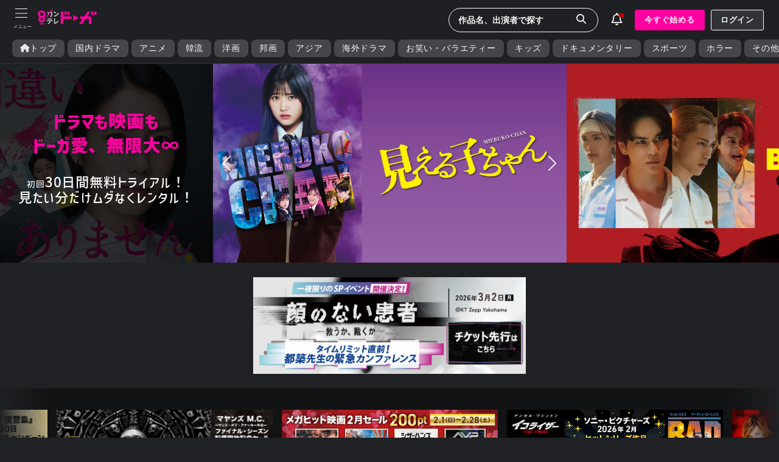

--- FILE ---
content_type: text/html; charset=UTF8
request_url: https://ktv-smart.jp/index.php?key=105041
body_size: 230994
content:
<!DOCTYPE html>
<html lang='ja'>
<head>
<!-- Google Tag Manager -->
<script>(function(w,d,s,l,i){w[l]=w[l]||[];w[l].push({'gtm.start':
new Date().getTime(),event:'gtm.js'});var f=d.getElementsByTagName(s)[0],
j=d.createElement(s),dl=l!='dataLayer'?'&l='+l:'';j.async=true;j.src=
'https://www.googletagmanager.com/gtm.js?id='+i+dl;f.parentNode.insertBefore(j,f);
})(window,document,'script','dataLayer','GTM-M8TFR9P');</script>
<!-- End Google Tag Manager -->
<!-- meta -->
  <meta charset='UTF-8'>
  <meta name="keywords"               content="関西テレビ放送,カンテレ,カンテレドーガ,動画,無料動画,関テレ,KTV,ハチエモン,テレビ,TV,テレビ局,8チャンネル">
  <meta name="description"            content="カンテレドーガ｜初回30日間無料トライアル！見たい分だけムダなくレンタル！">
  <meta http-equiv="x-xrds-location"  content="https:///secure/auth/d/xrds.php" />
  <meta name="viewport"               content="initial-scale=1.0, maximum-scale=1.0, minimum-scale=1.0, user-scalable=no">
  <meta name="apple-touch-fullscreen" content="yes">
  <meta name="format-detection"       content="telephone=no">
  <meta name="copyright"              content="Copyright © Kansai Television Co. Ltd. All Rights Reserved. powered BY Peche INC.">
<!-- Open Graph Protocol Tag -->
  <meta property="og:type"         content="tv_show"/>
  <meta property="og:locale"       content="ja_JP"/>
  <meta property="og:site_name"    content="カンテレドーガ"/>
  <meta property="og:url"          content="https://ktv-smart.jp/"/>
  <meta property="og:image:width"  content="1920"/>
  <meta property="og:image:height" content="1440"/>
  <meta name="twitter:site"        content="@ktvsmart" />
  <meta name="twitter:card"        content="summary_large_image" />
  <meta property="og:title"        content="カンテレドーガ｜関西テレビの動画配信サービス【初回30日間無料トライアル！】"/>
  <meta name="twitter:title"       content="カンテレドーガ｜関西テレビの動画配信サービス【初回30日間無料トライアル！】"/>
  <meta property="og:image"        content="https://img.ktv-smart.jp/dl.php?type=img&name=meta_image"/>
  <meta name="twitter:image"       content="https://img.ktv-smart.jp/dl.php?type=img&name=meta_image"/>
  <meta property="og:description"  content="カンテレドーガ｜初回30日間無料トライアル！見たい分だけムダなくレンタル！"/>
  <meta name="twitter:description" content="カンテレドーガ｜初回30日間無料トライアル！見たい分だけムダなくレンタル！"/>
<!-- title -->
  <title>カンテレドーガ｜関西テレビの動画配信サービス【初回30日間無料トライアル！】</title>
<!-- link -->
  <link rel="icon" href="https://img.ktv-smart.jp/favicon.ico">
  <link rel="apple-touch-icon" href="https://img.ktv-smart.jp/dl.php?type=icon&name=touch-icon">
<!--css-->
  <!--<link href="https://cdn.jsdelivr.net/npm/bootstrap@5.0.2/dist/css/bootstrap.min.css" rel="stylesheet" integrity="sha384-EVSTQN3/azprG1Anm3QDgpJLIm9Nao0Yz1ztcQTwFspd3yD65VohhpuuCOmLASjC" crossorigin="anonymous">-->
  <!--<link href="https://use.fontawesome.com/releases/v5.6.1/css/all.css" rel="stylesheet">-->
  <link rel="stylesheet" href="/css/00002/swiper-bundle.min.css?202602010943" />
  <link rel="stylesheet" type="text/css" href="/css/destyle.css">
  <link rel="stylesheet" type="text/css" href="/css/base.css?202602010943">
  <link rel="stylesheet" type="text/css" href="/css/all.min.css">
<!--js-->
  <script src="https://ajax.googleapis.com/ajax/libs/jquery/3.6.0/jquery.min.js"></script>
  <!--<script src="https://cdn.jsdelivr.net/npm/bootstrap@5.0.2/dist/js/bootstrap.bundle.min.js" integrity="sha384-MrcW6ZMFYlzcLA8Nl+NtUVF0sA7MsXsP1UyJoMp4YLEuNSfAP+JcXn/tWtIaxVXM" crossorigin="anonymous"></script>-->
  <!--<script src="https://cdnjs.cloudflare.com/ajax/libs/jquery.bootstrapvalidator/0.5.3/js/bootstrapValidator.min.js"></script>-->
  <!--<script src="https://cdn.jsdelivr.net/layzr.js/2.0.2/layzr.min.js"></script>-->
  <!--<script src="https://kit.fontawesome.com/b2061f2255.js" crossorigin="anonymous"></script>-->
  <!--<script type="text/javascript" src="https://cdnjs.cloudflare.com/ajax/libs/lazysizes/5.2.2/lazysizes.min.js"></script>
  <script type="text/javascript" src="https://cdnjs.cloudflare.com/ajax/libs/lazysizes/5.2.2/plugins/unveilhooks/ls.unveilhooks.min.js"></script>-->

  <script>
  (function(d) {
    var config = {
      kitId: 'kza4sgk',
      scriptTimeout: 3000,
      async: true
    },
    h=d.documentElement,t=setTimeout(function(){h.className=h.className.replace(/\bwf-loading\b/g,"")+" wf-inactive";},config.scriptTimeout),tk=d.createElement("script"),f=false,s=d.getElementsByTagName("script")[0],a;h.className+=" wf-loading";tk.src='https://use.typekit.net/'+config.kitId+'.js';tk.async=true;tk.onload=tk.onreadystatechange=function(){a=this.readyState;if(f||a&&a!="complete"&&a!="loaded")return;f=true;clearTimeout(t);try{Typekit.load(config)}catch(e){}};s.parentNode.insertBefore(tk,s)
  })(document);
</script>
<script>
  window.dataLayer = window.dataLayer || [];
  var member_type = "free";
  var member_id = "";
 dataLayer.push({
    'member': member_type,
    'user_id': member_id,
  });
</script>
</head>
<!--<body>-->
  <body>
<!-- Google Tag Manager (noscript) -->
<noscript><iframe src="https://www.googletagmanager.com/ns.html?id=GTM-M8TFR9P"height="0" width="0" style="display:none;visibility:hidden"></iframe></noscript>
<!-- End Google Tag Manager (noscript) --><!--global_nav.htmlここから-->
<header>
  <div id="header-menu">
    <div id="toggle">
      <div id="toggle-box" class="menu-trigger">
        <span></span>
        <span></span>
        <span></span>
      </div>
    </div>
  </div>
  <div id="header-logo"><a href="/"><img src="https://img.ktv-smart.jp/dl.php?type=img&name=logo" alt="カンテレドーガ"></a></div>
  <div class="flexbox flex-align-centered flex-start" style="padding-top:5px;">
    <div id="header-search-form">
      <div class="pc">
        <form action="/store/search.php" method="GET">
          <input type="text" name="search_word" placeholder="作品名、出演者で探す" class="form-no-deco header-search-btn">
          <input type="hidden" name="type" value="keyword">
          <button type="submit"><span class="searchImg"><i class="fas fa-search"></i></span></button>
        </form>
      </div>
      <div class="sp">
          <div class="header-search-btn">
            <i class="fas fa-sharp fa-light fa-magnifying-glass" style="font-size:1.3em;"></i>
          </div>
      </div>
      <div class="searchPanel sp">
        <div id="header-search-sp">
          <div class="search-form-sp">
            <form action="/store/search.php" method="GET">
              <input type="text" name="search_word" placeholder="作品名、人名で検索" class="form-no-deco">
              <input type="hidden" name="type" value="keyword">
              <button type="submit"><span class="searchImg"><i class="fas fa-search"></i></span></button>
            </form>
          </div>
        </div>
      </div>
    </div>
    <div id="header-info">
      <div class="info-btn">
        <div></div>
        <i class="fas fa-light fa-bell" style="font-size:1.3em;font-weight:100 !important;"></i>
      </div>
      <div class="infoList">
        <div>お知らせ</div> <!--お知らせ確認フラグ 0 1 全て確認済み 0未確認あり-->
        <div class="info__item">
          <!--<a href="/store/index.php" style="width:100%;">-->
          <a style="width:100%;" tabindex="-1">
            <!--<div class="infobox flexbox flex-start flex-align-centered arrow_right">-->
            <div class="infobox">
              <div style="min-width:100px;">2025-10-30</div>
              <div style="text-align:left;">【障害復旧のお知らせ】<br>10月30日0時45分頃～5時20分頃、一部デバイスで再生しづらい不具合が発生しておりました。<br><br>現在は復旧が完了し、正常にサービスをご利用いただくことが可能です。<br>お客様には大変なご不便をおかけしましたことを、心よりお詫び申し上げます。</div>
            </div>
          </a>
        </div>
      </div>
    </div>
    <div id="header-bt-regist" class="pc">
      <div class="flexbox">
        <a id="Header-RegistButton" class="bt btPink" style="margin-right:10px;" href="https://ktv-smart.jp/lp/index.php">今すぐ始める</a>
        <a id="Header-LoginButton" class="bt btWhiteOut" href="https://ktv-smart.jp/sign_in/index.php">ログイン</a>
      </div>
    </div>
  </div>
</header>
<!--global_nav.htmlここまで-->
<nav id="nav-content">
  <div class="nav-content-point">
      <a id="Menu-RegistButton" class="bt btPink" href="https://ktv-smart.jp/lp/index.php" style="margin:0 auto 20px auto;">今すぐ始める</a>
      <a id="Menu-LoginButton" class="bt btWhiteOut" onclick="location.href='/sign_in/index.php'" style="margin:0 auto;">ログイン</a>
  </div>
  <ul>
    <li class="menu__item item__line"><a href="/store/mylist.php?type=buy"><i class="fas fa-solid fa-bookmark"></i><p>マイリスト</p></a></li>
    <li class="menu__item"><a href="/store/mypage.php"><i class="fas fa fa-user fa-lg"></i><p>マイページ・設定</p></a></li>
    <li class="menu__item item__line"><a href="/store/present/index.php"><i class="fas fa fa-gift"></i><p>プレゼント</p></a></li>
    <li class="menu__item"><a href="/event/hachiemon.php"><i class="fas fa fa-gift"></i><p>ハチエモングッズ購入</p></a></li>
    <li class="menu__item item__line"><a href="/store/help/index.php"><i class="fa-solid fa-file"></i><p>ヘルプセンター</p></a></li>
  </ul>
  <div style="position:relative;padding:1em;">
    <div class="item__line" style="margin:0 auto 5px auto;font-size:0.8em;">▼カンテレIDポータルサイト</div>
    <div>
      <a href="https://kantele-id.jp/" target="_blank" style="display:inline-block;background-color:#2d2e30;padding:10px 30px;border:1px solid #8D8E8D;">
        <div class="flexbox flex-align-centered flex-centered"><img src="/dl.php?type=img&name=kanteleid_logo" alt="カンテレID" style="width:80%;margin-right:1rem;"><i class="fas fa-external-link-alt" style="padding-right:0;"></i></div>
      </a>
    </div>
  </div>
</nav>
<div id="Header">
  <div class="nav gr_nav">
    <ul class="flexbox flexbox-nowrap">
      <li><a href="/"><i class="fas fa-solid fa-home" style="padding:0;"></i>トップ</a></li>
      <li><a href="/store/search.php?type=ktv_original&val=1">国内ドラマ</a></li>
      <li><a href="/store/search.php?type=ktv_original&val=7">アニメ</a></li>
      <li><a href="/store/search.php?type=ktv_original&val=2">韓流</a></li>
      <li><a href="/store/search.php?type=ktv_original&val=5">洋画</a></li>
      <li><a href="/store/search.php?type=ktv_original&val=4">邦画</a></li>
      <li><a href="/store/search.php?type=ktv_original&val=6">アジア</a></li>
      <li><a href="/store/search.php?type=ktv_original&val=3">海外ドラマ</a></li>
      <li><a href="/store/search.php?type=ktv_original&val=9">お笑い・バラエティー</a></li>
      <li><a href="/store/search.php?type=ktv_original&val=14">キッズ</a></li>
      <li><a href="/store/search.php?type=ktv_original&val=13">ドキュメンタリー</a></li>
      <li><a href="/store/search.php?type=ktv_original&val=10">スポーツ</a></li>
      <li><a href="/store/search.php?type=ktv_original&val=12">ホラー</a></li>
      <li><a href="/store/search.php?type=ktv_original&val=11">その他</a></li>
    </ul>
  </div>
</div><!--#Header-->
<div class="wrapper"><style>
  .iconList .prem_early{
  background-image: linear-gradient(90deg, rgba(247, 93, 216, 1), rgba(230, 170, 20, 1));
}
</style>
<main role="main" id="pagetop">
<!--main_vi.htmlここから-->
<div id="main-vi" id="panel" class="panel">
  <div class="swiper">
    <div class="swiper-wrapper" style="height:auto !important;">
      <div class="swiper-slide">
        <a href="/store/series.php?id=KTV8860"><img data-src="https://img.ktv-smart.jp/dl.php?type=img&name=627b3c765728cd3a7a6994ccfaa46c49" alt="なにわ × Aぇ！の超合体できるかな？" class="lazyload"></a>
      </div>
      <div class="swiper-slide">
        <a href="/store/series.php?id=KTV8900"><img data-src="https://img.ktv-smart.jp/dl.php?type=img&name=37476bc99cdecc4c678a63a88972f1c2" alt="顔のない患者-救うか、裁くか-" class="lazyload"></a>
      </div>
      <div class="swiper-slide">
        <a href="/store/series.php?id=174YPR"><img data-src="https://img.ktv-smart.jp/dl.php?type=img&name=d555f429351fd36c0d8907232c32a75e" alt="ドールハウス" class="lazyload"></a>
      </div>
      <div class="swiper-slide">
        <a href="/store/series.php?id=KTV8880"><img data-src="https://img.ktv-smart.jp/dl.php?type=img&name=eebfe26a7e1bb0bf24d862952188cb47" alt="夫に間違いありません" class="lazyload"></a>
      </div>
      <div class="swiper-slide">
        <a href="/store/series.php?id=2048E2"><img data-src="https://img.ktv-smart.jp/dl.php?type=img&name=139a75480525fc3b9f2c3b02929d9ddc" alt="見える子ちゃん" class="lazyload"></a>
      </div>
      <div class="swiper-slide">
        <a href="/store/series.php?id=174YQ5"><img data-src="https://img.ktv-smart.jp/dl.php?type=img&name=550b509e8761d69df55c7d47420cd63d" alt="BADBOYS -THE MOVIE-" class="lazyload"></a>
      </div>
      <div class="swiper-slide">
        <a href="/store/series.php?id=047646"><img data-src="https://img.ktv-smart.jp/dl.php?type=img&name=f72f430410280ad13bdc858718edc51a" alt="ズートピア" class="lazyload"></a>
      </div>
      <div class="swiper-slide">
        <a href="/store/series.php?id=15273S"><img data-src="https://img.ktv-smart.jp/dl.php?type=img&name=64915d09899a6f4696028e1980678494" alt="ショウタイムセブン" class="lazyload"></a>
      </div>
      <div class="swiper-slide">
        <a href="/store/series.php?id=174YPO"><img data-src="https://img.ktv-smart.jp/dl.php?type=img&name=31dbc12224ac33927ee89aace89db366" alt="映画『グランメゾン・パリ』" class="lazyload"></a>
      </div>
      <div class="swiper-slide">
        <a href="/store/series.php?id=174YPH"><img data-src="https://img.ktv-smart.jp/dl.php?type=img&name=93b245363e72923f4ebec1860f002a14" alt="真相をお話しします" class="lazyload"></a>
      </div>
    </div>
      <div class="swiper-button-prev"></div>
      <div class="swiper-button-next"></div>
  </div>
<div class="main-vi-bnr flexbox flex-align-centered flex-centered" style="font-family: corporate-logo-ver2, sans-serif;font-weight: 500;font-style: normal;">
  <div class="pc" style="text-align:center;"><!--PC用画像-->
    <div style="margin-bottom:30px;color:#FF00A0;font-size:1.8rem;font-weight:bold;text-shadow:3px 3px 3px rgba(22,22,22,0.6);line-height:1.4em;">
      ドラマも映画も<br>ドーガ愛、無限大∞
    </div>
    <div style="font-size:1.4rem;">
      <span style="font-size:0.85rem;">初回</span>30日間無料トライアル！<br>
      見たい分だけムダなくレンタル！
    </div><br>
  </div>
  <div class="sp" style="text-align:center;"><!--スマホ用-->
  </div>
  </a>
</div></div>
<!--main_vi.htmlここまで-->

<style>
.top_bnr_1{margin:16px 0;}
.top_bnr_1 div{width:90%;margin:16px auto;}
@media screen and (min-width: 961px) {
  .top_bnr_1{display:flex;margin:24px 0;}
  .top_bnr_1 div{/*width:45%;*/width:35%;margin:0 auto;}
}
</style>
<div class="top_bnr_1">
    <div>
        <a href="/event/the_faceless_patient.php">
          <img src="/dl.php?type=img&name=the_faceless_patient_event_bnr" alt="顔のない患者-救うか、裁くか-">
        </a>
    </div>
</div>


  
<!--セール作品バナー-->
      <div class="sale-swiper">
  <div class="swiper-wrapper" style="height:auto !important;">
    <div class="swiper-slide">
      <a href="/store/topic.php?val=418">
        <div class="img"><img data-src="https://vmimg.vm-movie.jp/image/vm_pc/flickbanner/848x339/topics_325_pn.jpg" alt="メガヒット2月セール" class="lazyload"></div>
      </a>
    </div>
    <div class="swiper-slide">
      <a href="/store/topic.php?val=421">
        <div class="img"><img data-src="https://vmimg.vm-movie.jp/image/vm_pc/flickbanner/848x339/topics_324_pn.jpg" alt="ソニー・ピクチャーズ 2026年2月 ヒットシリーズ作品 ディスカウントキャンペーン" class="lazyload"></div>
      </a>
    </div>
    <div class="swiper-slide">
      <a href="/store/topic.php?val=420">
        <div class="img"><img data-src="https://vmimg.vm-movie.jp/image/vm_pc/flickbanner/848x339/topics_323_pn.jpg" alt="ソニー・ピクチャーズ バイオハザード＆スパイダーマン?関連作品 ディスカウントキャンペーン" class="lazyload"></div>
      </a>
    </div>
    <div class="swiper-slide">
      <a href="/store/series.php?id=320B6F&campaign=flick_banner">
        <div class="img"><img data-src="https://vmimg.vm-movie.jp/image/vm_pc/flickbanner/848x339/320B6F_pn.jpg" alt="『ローズ家～崖っぷちの夫婦～』配信記念" class="lazyload"></div>
      </a>
    </div>
    <div class="swiper-slide">
      <a href="/store/series.php?id=111GBT&campaign=flick_banner">
        <div class="img"><img data-src="https://vmimg.vm-movie.jp/image/vm_pc/flickbanner/848x339/111GBT_premier.jpg" alt="『ペンギン・レッスン』配信記念" class="lazyload"></div>
      </a>
    </div>
    <div class="swiper-slide">
      <a href="/store/series.php?id=1758GJ&campaign=flick_banner">
        <div class="img"><img data-src="https://vmimg.vm-movie.jp/image/vm_pc/flickbanner/848x339/1758GJ_pn.jpg" alt="『Mr.ノーバディ2』配信記念" class="lazyload"></div>
      </a>
    </div>
    <div class="swiper-slide">
      <a href="/store/topic.php?val=416">
        <div class="img"><img data-src="https://vmimg.vm-movie.jp/image/vm_pc/flickbanner/848x339/topics_320_pn.jpg" alt="『ランニングマン』 1月30日劇場公開記念セール" class="lazyload"></div>
      </a>
    </div>
    <div class="swiper-slide">
      <a href="/store/topic.php?val=412">
        <div class="img"><img data-src="https://vmimg.vm-movie.jp/image/vm_pc/flickbanner/848x339/topics_321_pn.jpg" alt="『HELP/復讐島』1月30日劇場公開記念キャンペーン" class="lazyload"></div>
      </a>
    </div>
    <div class="swiper-slide">
      <a href="/store/topic.php?val=414">
        <div class="img"><img data-src="https://vmimg.vm-movie.jp/image/vm_pc/flickbanner/848x339/topics_319_pn.jpg" alt="『マヤンズ M.C. ～サンズ・オブ・アナーキー外伝～ ファイナル・シーズン』配信記念" class="lazyload"></div>
      </a>
    </div>
  </div>
  <div class="swiper-pagination"></div>
  <div class="swiper-button-prev"></div>
  <div class="swiper-button-next"></div>
</div>  
<!--無料見逃し配信-->
    <span id="free_period"style="border-bottom:4px solid yellow;"></span>

  
  <div class="topic-wrapper">
  <div class="topic-title">
              <h2>【今だけ200pt】メガヒットセール（2/28まで）</h2>
            </div>
  <div class="topic-swiper">
      <div class="swiper-wrapper">
            <div class="swiper-slide">
          <div class="topicbox">
            <a href="/store/series.php?id=320051">
              <div class="img skelton">
                <img data-src="https://imgv.vm-movie.jp/image/vm_pc/aspect16x9_1920/320/u320051.jpg?w=640&sv=dx" alt="タイタニック" class="lazyload">
                <!--プレミア先行-->
<!--サンクスギビング　111G9K　2024/02/14～2024/3/5-->
<!--デシベル　52802Q　2024/02/16～2024/4/2-->
<!--ウォンカとチョコレート工場のはじまり　292G41　2024/02/9～2024/3/7-->
<!--SISU/シス 不死身の男　20837O　2024/02/9～2024/6/4-->
<!--クライムズ・オブ・ザ・フューチャー　18164L　2024/02/2～2024/3/5-->
<!--PHANTOM／ユリョンと呼ばれたスパイ　18164M　2024/02/2～2024/3/5-->
<!--探偵マーロウ　20837M　2024/02/2～2024/7/2-->
<!--唄う六人の女　035998　2024/02/5～2024/3/4-->
<!--OUT　20837N　2024/01/26～2024/6/4-->
<!--ガールズドライブ　52802P　2024/01/19～2024/3/18-->
<!--春画先生　52802M　2024/01/13～2024/3/12-->
<!--ナポレオン　111G9J　2024/1/9～2024/2/8-->
<!--パウ・パトロール ザ・マイティ・ムービー　340677　2024/2/21～2024/3/12-->
<!--アクアマン/失われた王国　292G42　2024/2/23～2024/4/02-->
                                                              </div>
              <div class="txt">
                <div class="txtTitle">タイタニック</div>
              </div>
            </a>
          </div>
        </div>
            <div class="swiper-slide">
          <div class="topicbox">
            <a href="/store/series.php?id=320359">
              <div class="img skelton">
                <img data-src="https://imgv.vm-movie.jp/image/vm_pc/aspect16x9_1920/320/u320359.jpg?w=640&sv=dx" alt="サウンド・オブ・ミュージック" class="lazyload">
                <!--プレミア先行-->
<!--サンクスギビング　111G9K　2024/02/14～2024/3/5-->
<!--デシベル　52802Q　2024/02/16～2024/4/2-->
<!--ウォンカとチョコレート工場のはじまり　292G41　2024/02/9～2024/3/7-->
<!--SISU/シス 不死身の男　20837O　2024/02/9～2024/6/4-->
<!--クライムズ・オブ・ザ・フューチャー　18164L　2024/02/2～2024/3/5-->
<!--PHANTOM／ユリョンと呼ばれたスパイ　18164M　2024/02/2～2024/3/5-->
<!--探偵マーロウ　20837M　2024/02/2～2024/7/2-->
<!--唄う六人の女　035998　2024/02/5～2024/3/4-->
<!--OUT　20837N　2024/01/26～2024/6/4-->
<!--ガールズドライブ　52802P　2024/01/19～2024/3/18-->
<!--春画先生　52802M　2024/01/13～2024/3/12-->
<!--ナポレオン　111G9J　2024/1/9～2024/2/8-->
<!--パウ・パトロール ザ・マイティ・ムービー　340677　2024/2/21～2024/3/12-->
<!--アクアマン/失われた王国　292G42　2024/2/23～2024/4/02-->
                                                              </div>
              <div class="txt">
                <div class="txtTitle">サウンド・オブ・ミュージック</div>
              </div>
            </a>
          </div>
        </div>
            <div class="swiper-slide">
          <div class="topicbox">
            <a href="/store/series.php?id=320B16">
              <div class="img skelton">
                <img data-src="https://imgv.vm-movie.jp/image/vm_pc/aspect16x9_1920/320/u320B16.jpg?w=640&sv=dx" alt="フリー・ガイ" class="lazyload">
                <!--プレミア先行-->
<!--サンクスギビング　111G9K　2024/02/14～2024/3/5-->
<!--デシベル　52802Q　2024/02/16～2024/4/2-->
<!--ウォンカとチョコレート工場のはじまり　292G41　2024/02/9～2024/3/7-->
<!--SISU/シス 不死身の男　20837O　2024/02/9～2024/6/4-->
<!--クライムズ・オブ・ザ・フューチャー　18164L　2024/02/2～2024/3/5-->
<!--PHANTOM／ユリョンと呼ばれたスパイ　18164M　2024/02/2～2024/3/5-->
<!--探偵マーロウ　20837M　2024/02/2～2024/7/2-->
<!--唄う六人の女　035998　2024/02/5～2024/3/4-->
<!--OUT　20837N　2024/01/26～2024/6/4-->
<!--ガールズドライブ　52802P　2024/01/19～2024/3/18-->
<!--春画先生　52802M　2024/01/13～2024/3/12-->
<!--ナポレオン　111G9J　2024/1/9～2024/2/8-->
<!--パウ・パトロール ザ・マイティ・ムービー　340677　2024/2/21～2024/3/12-->
<!--アクアマン/失われた王国　292G42　2024/2/23～2024/4/02-->
                                                              </div>
              <div class="txt">
                <div class="txtTitle">フリー・ガイ</div>
              </div>
            </a>
          </div>
        </div>
            <div class="swiper-slide">
          <div class="topicbox">
            <a href="/store/series.php?id=320A43">
              <div class="img skelton">
                <img data-src="https://imgv.vm-movie.jp/image/vm_pc/aspect16x9_1920/320/u320A43.jpg?w=640&sv=dx" alt="ボヘミアン・ラプソディ" class="lazyload">
                <!--プレミア先行-->
<!--サンクスギビング　111G9K　2024/02/14～2024/3/5-->
<!--デシベル　52802Q　2024/02/16～2024/4/2-->
<!--ウォンカとチョコレート工場のはじまり　292G41　2024/02/9～2024/3/7-->
<!--SISU/シス 不死身の男　20837O　2024/02/9～2024/6/4-->
<!--クライムズ・オブ・ザ・フューチャー　18164L　2024/02/2～2024/3/5-->
<!--PHANTOM／ユリョンと呼ばれたスパイ　18164M　2024/02/2～2024/3/5-->
<!--探偵マーロウ　20837M　2024/02/2～2024/7/2-->
<!--唄う六人の女　035998　2024/02/5～2024/3/4-->
<!--OUT　20837N　2024/01/26～2024/6/4-->
<!--ガールズドライブ　52802P　2024/01/19～2024/3/18-->
<!--春画先生　52802M　2024/01/13～2024/3/12-->
<!--ナポレオン　111G9J　2024/1/9～2024/2/8-->
<!--パウ・パトロール ザ・マイティ・ムービー　340677　2024/2/21～2024/3/12-->
<!--アクアマン/失われた王国　292G42　2024/2/23～2024/4/02-->
                                                              </div>
              <div class="txt">
                <div class="txtTitle">ボヘミアン・ラプソディ</div>
              </div>
            </a>
          </div>
        </div>
            <div class="swiper-slide">
          <div class="topicbox">
            <a href="/store/series.php?id=320A27">
              <div class="img skelton">
                <img data-src="https://imgv.vm-movie.jp/image/vm_pc/aspect16x9_1920/320/u320A27.jpg?w=640&sv=dx" alt="Mr.＆Mrs.スミス" class="lazyload">
                <!--プレミア先行-->
<!--サンクスギビング　111G9K　2024/02/14～2024/3/5-->
<!--デシベル　52802Q　2024/02/16～2024/4/2-->
<!--ウォンカとチョコレート工場のはじまり　292G41　2024/02/9～2024/3/7-->
<!--SISU/シス 不死身の男　20837O　2024/02/9～2024/6/4-->
<!--クライムズ・オブ・ザ・フューチャー　18164L　2024/02/2～2024/3/5-->
<!--PHANTOM／ユリョンと呼ばれたスパイ　18164M　2024/02/2～2024/3/5-->
<!--探偵マーロウ　20837M　2024/02/2～2024/7/2-->
<!--唄う六人の女　035998　2024/02/5～2024/3/4-->
<!--OUT　20837N　2024/01/26～2024/6/4-->
<!--ガールズドライブ　52802P　2024/01/19～2024/3/18-->
<!--春画先生　52802M　2024/01/13～2024/3/12-->
<!--ナポレオン　111G9J　2024/1/9～2024/2/8-->
<!--パウ・パトロール ザ・マイティ・ムービー　340677　2024/2/21～2024/3/12-->
<!--アクアマン/失われた王国　292G42　2024/2/23～2024/4/02-->
                                                              </div>
              <div class="txt">
                <div class="txtTitle">Mr.＆Mrs.スミス</div>
              </div>
            </a>
          </div>
        </div>
            <div class="swiper-slide">
          <div class="topicbox">
            <a href="/store/series.php?id=320328">
              <div class="img skelton">
                <img data-src="https://imgv.vm-movie.jp/image/vm_pc/aspect16x9_1920/320/u320328.jpg?w=640&sv=dx" alt="ザ・シンプソンズ MOVIE" class="lazyload">
                <!--プレミア先行-->
<!--サンクスギビング　111G9K　2024/02/14～2024/3/5-->
<!--デシベル　52802Q　2024/02/16～2024/4/2-->
<!--ウォンカとチョコレート工場のはじまり　292G41　2024/02/9～2024/3/7-->
<!--SISU/シス 不死身の男　20837O　2024/02/9～2024/6/4-->
<!--クライムズ・オブ・ザ・フューチャー　18164L　2024/02/2～2024/3/5-->
<!--PHANTOM／ユリョンと呼ばれたスパイ　18164M　2024/02/2～2024/3/5-->
<!--探偵マーロウ　20837M　2024/02/2～2024/7/2-->
<!--唄う六人の女　035998　2024/02/5～2024/3/4-->
<!--OUT　20837N　2024/01/26～2024/6/4-->
<!--ガールズドライブ　52802P　2024/01/19～2024/3/18-->
<!--春画先生　52802M　2024/01/13～2024/3/12-->
<!--ナポレオン　111G9J　2024/1/9～2024/2/8-->
<!--パウ・パトロール ザ・マイティ・ムービー　340677　2024/2/21～2024/3/12-->
<!--アクアマン/失われた王国　292G42　2024/2/23～2024/4/02-->
                                                              </div>
              <div class="txt">
                <div class="txtTitle">ザ・シンプソンズ MOVIE</div>
              </div>
            </a>
          </div>
        </div>
            <div class="swiper-slide">
          <div class="topicbox">
            <a href="/store/series.php?id=320131">
              <div class="img skelton">
                <img data-src="https://imgv.vm-movie.jp/image/vm_pc/aspect16x9_1920/320/u320131.jpg?w=640&sv=dx" alt="シザーハンズ" class="lazyload">
                <!--プレミア先行-->
<!--サンクスギビング　111G9K　2024/02/14～2024/3/5-->
<!--デシベル　52802Q　2024/02/16～2024/4/2-->
<!--ウォンカとチョコレート工場のはじまり　292G41　2024/02/9～2024/3/7-->
<!--SISU/シス 不死身の男　20837O　2024/02/9～2024/6/4-->
<!--クライムズ・オブ・ザ・フューチャー　18164L　2024/02/2～2024/3/5-->
<!--PHANTOM／ユリョンと呼ばれたスパイ　18164M　2024/02/2～2024/3/5-->
<!--探偵マーロウ　20837M　2024/02/2～2024/7/2-->
<!--唄う六人の女　035998　2024/02/5～2024/3/4-->
<!--OUT　20837N　2024/01/26～2024/6/4-->
<!--ガールズドライブ　52802P　2024/01/19～2024/3/18-->
<!--春画先生　52802M　2024/01/13～2024/3/12-->
<!--ナポレオン　111G9J　2024/1/9～2024/2/8-->
<!--パウ・パトロール ザ・マイティ・ムービー　340677　2024/2/21～2024/3/12-->
<!--アクアマン/失われた王国　292G42　2024/2/23～2024/4/02-->
                                                              </div>
              <div class="txt">
                <div class="txtTitle">シザーハンズ</div>
              </div>
            </a>
          </div>
        </div>
            <div class="swiper-slide">
          <div class="topicbox">
            <a href="/store/series.php?id=320044">
              <div class="img skelton">
                <img data-src="https://imgv.vm-movie.jp/image/vm_pc/aspect16x9_1920/320/u320044.jpg?w=640&sv=dx" alt="LIFE!/ライフ" class="lazyload">
                <!--プレミア先行-->
<!--サンクスギビング　111G9K　2024/02/14～2024/3/5-->
<!--デシベル　52802Q　2024/02/16～2024/4/2-->
<!--ウォンカとチョコレート工場のはじまり　292G41　2024/02/9～2024/3/7-->
<!--SISU/シス 不死身の男　20837O　2024/02/9～2024/6/4-->
<!--クライムズ・オブ・ザ・フューチャー　18164L　2024/02/2～2024/3/5-->
<!--PHANTOM／ユリョンと呼ばれたスパイ　18164M　2024/02/2～2024/3/5-->
<!--探偵マーロウ　20837M　2024/02/2～2024/7/2-->
<!--唄う六人の女　035998　2024/02/5～2024/3/4-->
<!--OUT　20837N　2024/01/26～2024/6/4-->
<!--ガールズドライブ　52802P　2024/01/19～2024/3/18-->
<!--春画先生　52802M　2024/01/13～2024/3/12-->
<!--ナポレオン　111G9J　2024/1/9～2024/2/8-->
<!--パウ・パトロール ザ・マイティ・ムービー　340677　2024/2/21～2024/3/12-->
<!--アクアマン/失われた王国　292G42　2024/2/23～2024/4/02-->
                                                              </div>
              <div class="txt">
                <div class="txtTitle">LIFE!/ライフ</div>
              </div>
            </a>
          </div>
        </div>
            <div class="swiper-slide">
          <div class="topicbox">
            <a href="/store/series.php?id=320B45">
              <div class="img skelton">
                <img data-src="https://imgv.vm-movie.jp/image/vm_pc/aspect16x9_1920/320/u320B45.jpg?w=640&sv=dx" alt="バーバリアン" class="lazyload">
                <!--プレミア先行-->
<!--サンクスギビング　111G9K　2024/02/14～2024/3/5-->
<!--デシベル　52802Q　2024/02/16～2024/4/2-->
<!--ウォンカとチョコレート工場のはじまり　292G41　2024/02/9～2024/3/7-->
<!--SISU/シス 不死身の男　20837O　2024/02/9～2024/6/4-->
<!--クライムズ・オブ・ザ・フューチャー　18164L　2024/02/2～2024/3/5-->
<!--PHANTOM／ユリョンと呼ばれたスパイ　18164M　2024/02/2～2024/3/5-->
<!--探偵マーロウ　20837M　2024/02/2～2024/7/2-->
<!--唄う六人の女　035998　2024/02/5～2024/3/4-->
<!--OUT　20837N　2024/01/26～2024/6/4-->
<!--ガールズドライブ　52802P　2024/01/19～2024/3/18-->
<!--春画先生　52802M　2024/01/13～2024/3/12-->
<!--ナポレオン　111G9J　2024/1/9～2024/2/8-->
<!--パウ・パトロール ザ・マイティ・ムービー　340677　2024/2/21～2024/3/12-->
<!--アクアマン/失われた王国　292G42　2024/2/23～2024/4/02-->
                                                              </div>
              <div class="txt">
                <div class="txtTitle">バーバリアン</div>
              </div>
            </a>
          </div>
        </div>
            <div class="swiper-slide">
          <div class="topicbox">
            <a href="/store/series.php?id=320A77">
              <div class="img skelton">
                <img data-src="https://imgv.vm-movie.jp/image/vm_pc/aspect16x9_1920/320/u320A77.jpg?w=640&sv=dx" alt="フォードvsフェラーリ" class="lazyload">
                <!--プレミア先行-->
<!--サンクスギビング　111G9K　2024/02/14～2024/3/5-->
<!--デシベル　52802Q　2024/02/16～2024/4/2-->
<!--ウォンカとチョコレート工場のはじまり　292G41　2024/02/9～2024/3/7-->
<!--SISU/シス 不死身の男　20837O　2024/02/9～2024/6/4-->
<!--クライムズ・オブ・ザ・フューチャー　18164L　2024/02/2～2024/3/5-->
<!--PHANTOM／ユリョンと呼ばれたスパイ　18164M　2024/02/2～2024/3/5-->
<!--探偵マーロウ　20837M　2024/02/2～2024/7/2-->
<!--唄う六人の女　035998　2024/02/5～2024/3/4-->
<!--OUT　20837N　2024/01/26～2024/6/4-->
<!--ガールズドライブ　52802P　2024/01/19～2024/3/18-->
<!--春画先生　52802M　2024/01/13～2024/3/12-->
<!--ナポレオン　111G9J　2024/1/9～2024/2/8-->
<!--パウ・パトロール ザ・マイティ・ムービー　340677　2024/2/21～2024/3/12-->
<!--アクアマン/失われた王国　292G42　2024/2/23～2024/4/02-->
                                                              </div>
              <div class="txt">
                <div class="txtTitle">フォードvsフェラーリ</div>
              </div>
            </a>
          </div>
        </div>
            <div class="swiper-slide">
          <div class="topicbox">
            <a href="/store/series.php?id=320306">
              <div class="img skelton">
                <img data-src="https://imgv.vm-movie.jp/image/vm_pc/aspect16x9_1920/320/u320306.jpg?w=640&sv=dx" alt="レヴェナント：蘇えりし者" class="lazyload">
                <!--プレミア先行-->
<!--サンクスギビング　111G9K　2024/02/14～2024/3/5-->
<!--デシベル　52802Q　2024/02/16～2024/4/2-->
<!--ウォンカとチョコレート工場のはじまり　292G41　2024/02/9～2024/3/7-->
<!--SISU/シス 不死身の男　20837O　2024/02/9～2024/6/4-->
<!--クライムズ・オブ・ザ・フューチャー　18164L　2024/02/2～2024/3/5-->
<!--PHANTOM／ユリョンと呼ばれたスパイ　18164M　2024/02/2～2024/3/5-->
<!--探偵マーロウ　20837M　2024/02/2～2024/7/2-->
<!--唄う六人の女　035998　2024/02/5～2024/3/4-->
<!--OUT　20837N　2024/01/26～2024/6/4-->
<!--ガールズドライブ　52802P　2024/01/19～2024/3/18-->
<!--春画先生　52802M　2024/01/13～2024/3/12-->
<!--ナポレオン　111G9J　2024/1/9～2024/2/8-->
<!--パウ・パトロール ザ・マイティ・ムービー　340677　2024/2/21～2024/3/12-->
<!--アクアマン/失われた王国　292G42　2024/2/23～2024/4/02-->
                                                              </div>
              <div class="txt">
                <div class="txtTitle">レヴェナント：蘇えりし者</div>
              </div>
            </a>
          </div>
        </div>
            <div class="swiper-slide">
          <div class="topicbox">
            <a href="/store/series.php?id=320087">
              <div class="img skelton">
                <img data-src="https://imgv.vm-movie.jp/image/vm_pc/aspect16x9_1920/320/u320087.jpg?w=640&sv=dx" alt="ブラック・スワン" class="lazyload">
                <!--プレミア先行-->
<!--サンクスギビング　111G9K　2024/02/14～2024/3/5-->
<!--デシベル　52802Q　2024/02/16～2024/4/2-->
<!--ウォンカとチョコレート工場のはじまり　292G41　2024/02/9～2024/3/7-->
<!--SISU/シス 不死身の男　20837O　2024/02/9～2024/6/4-->
<!--クライムズ・オブ・ザ・フューチャー　18164L　2024/02/2～2024/3/5-->
<!--PHANTOM／ユリョンと呼ばれたスパイ　18164M　2024/02/2～2024/3/5-->
<!--探偵マーロウ　20837M　2024/02/2～2024/7/2-->
<!--唄う六人の女　035998　2024/02/5～2024/3/4-->
<!--OUT　20837N　2024/01/26～2024/6/4-->
<!--ガールズドライブ　52802P　2024/01/19～2024/3/18-->
<!--春画先生　52802M　2024/01/13～2024/3/12-->
<!--ナポレオン　111G9J　2024/1/9～2024/2/8-->
<!--パウ・パトロール ザ・マイティ・ムービー　340677　2024/2/21～2024/3/12-->
<!--アクアマン/失われた王国　292G42　2024/2/23～2024/4/02-->
                                                              </div>
              <div class="txt">
                <div class="txtTitle">ブラック・スワン</div>
              </div>
            </a>
          </div>
        </div>
            <div class="swiper-slide">
          <div class="topicbox">
            <a href="/store/series.php?id=320652">
              <div class="img skelton">
                <img data-src="https://imgv.vm-movie.jp/image/vm_pc/aspect16x9_1920/320/u320652.jpg?w=640&sv=dx" alt="きっと、星のせいじゃない。" class="lazyload">
                <!--プレミア先行-->
<!--サンクスギビング　111G9K　2024/02/14～2024/3/5-->
<!--デシベル　52802Q　2024/02/16～2024/4/2-->
<!--ウォンカとチョコレート工場のはじまり　292G41　2024/02/9～2024/3/7-->
<!--SISU/シス 不死身の男　20837O　2024/02/9～2024/6/4-->
<!--クライムズ・オブ・ザ・フューチャー　18164L　2024/02/2～2024/3/5-->
<!--PHANTOM／ユリョンと呼ばれたスパイ　18164M　2024/02/2～2024/3/5-->
<!--探偵マーロウ　20837M　2024/02/2～2024/7/2-->
<!--唄う六人の女　035998　2024/02/5～2024/3/4-->
<!--OUT　20837N　2024/01/26～2024/6/4-->
<!--ガールズドライブ　52802P　2024/01/19～2024/3/18-->
<!--春画先生　52802M　2024/01/13～2024/3/12-->
<!--ナポレオン　111G9J　2024/1/9～2024/2/8-->
<!--パウ・パトロール ザ・マイティ・ムービー　340677　2024/2/21～2024/3/12-->
<!--アクアマン/失われた王国　292G42　2024/2/23～2024/4/02-->
                                                              </div>
              <div class="txt">
                <div class="txtTitle">きっと、星のせいじゃない。</div>
              </div>
            </a>
          </div>
        </div>
            <div class="swiper-slide">
          <div class="topicbox">
            <a href="/store/series.php?id=320B10">
              <div class="img skelton">
                <img data-src="https://imgv.vm-movie.jp/image/vm_pc/aspect16x9_1920/320/u320B10.jpg?w=640&sv=dx" alt="ノマドランド" class="lazyload">
                <!--プレミア先行-->
<!--サンクスギビング　111G9K　2024/02/14～2024/3/5-->
<!--デシベル　52802Q　2024/02/16～2024/4/2-->
<!--ウォンカとチョコレート工場のはじまり　292G41　2024/02/9～2024/3/7-->
<!--SISU/シス 不死身の男　20837O　2024/02/9～2024/6/4-->
<!--クライムズ・オブ・ザ・フューチャー　18164L　2024/02/2～2024/3/5-->
<!--PHANTOM／ユリョンと呼ばれたスパイ　18164M　2024/02/2～2024/3/5-->
<!--探偵マーロウ　20837M　2024/02/2～2024/7/2-->
<!--唄う六人の女　035998　2024/02/5～2024/3/4-->
<!--OUT　20837N　2024/01/26～2024/6/4-->
<!--ガールズドライブ　52802P　2024/01/19～2024/3/18-->
<!--春画先生　52802M　2024/01/13～2024/3/12-->
<!--ナポレオン　111G9J　2024/1/9～2024/2/8-->
<!--パウ・パトロール ザ・マイティ・ムービー　340677　2024/2/21～2024/3/12-->
<!--アクアマン/失われた王国　292G42　2024/2/23～2024/4/02-->
                                                              </div>
              <div class="txt">
                <div class="txtTitle">ノマドランド</div>
              </div>
            </a>
          </div>
        </div>
            <div class="swiper-slide">
          <div class="topicbox">
            <a href="/store/series.php?id=320039">
              <div class="img skelton">
                <img data-src="https://imgv.vm-movie.jp/image/vm_pc/aspect16x9_1920/320/u320039.jpg?w=640&sv=dx" alt="ライフ・オブ・パイ/トラと漂流した227日" class="lazyload">
                <!--プレミア先行-->
<!--サンクスギビング　111G9K　2024/02/14～2024/3/5-->
<!--デシベル　52802Q　2024/02/16～2024/4/2-->
<!--ウォンカとチョコレート工場のはじまり　292G41　2024/02/9～2024/3/7-->
<!--SISU/シス 不死身の男　20837O　2024/02/9～2024/6/4-->
<!--クライムズ・オブ・ザ・フューチャー　18164L　2024/02/2～2024/3/5-->
<!--PHANTOM／ユリョンと呼ばれたスパイ　18164M　2024/02/2～2024/3/5-->
<!--探偵マーロウ　20837M　2024/02/2～2024/7/2-->
<!--唄う六人の女　035998　2024/02/5～2024/3/4-->
<!--OUT　20837N　2024/01/26～2024/6/4-->
<!--ガールズドライブ　52802P　2024/01/19～2024/3/18-->
<!--春画先生　52802M　2024/01/13～2024/3/12-->
<!--ナポレオン　111G9J　2024/1/9～2024/2/8-->
<!--パウ・パトロール ザ・マイティ・ムービー　340677　2024/2/21～2024/3/12-->
<!--アクアマン/失われた王国　292G42　2024/2/23～2024/4/02-->
                                                              </div>
              <div class="txt">
                <div class="txtTitle">ライフ・オブ・パイ/トラと漂流した227日</div>
              </div>
            </a>
          </div>
        </div>
            <div class="swiper-slide">
          <div class="topicbox">
            <a href="/store/series.php?id=320265">
              <div class="img skelton">
                <img data-src="https://imgv.vm-movie.jp/image/vm_pc/aspect16x9_1920/320/u320265.jpg?w=640&sv=dx" alt="リンカーン" class="lazyload">
                <!--プレミア先行-->
<!--サンクスギビング　111G9K　2024/02/14～2024/3/5-->
<!--デシベル　52802Q　2024/02/16～2024/4/2-->
<!--ウォンカとチョコレート工場のはじまり　292G41　2024/02/9～2024/3/7-->
<!--SISU/シス 不死身の男　20837O　2024/02/9～2024/6/4-->
<!--クライムズ・オブ・ザ・フューチャー　18164L　2024/02/2～2024/3/5-->
<!--PHANTOM／ユリョンと呼ばれたスパイ　18164M　2024/02/2～2024/3/5-->
<!--探偵マーロウ　20837M　2024/02/2～2024/7/2-->
<!--唄う六人の女　035998　2024/02/5～2024/3/4-->
<!--OUT　20837N　2024/01/26～2024/6/4-->
<!--ガールズドライブ　52802P　2024/01/19～2024/3/18-->
<!--春画先生　52802M　2024/01/13～2024/3/12-->
<!--ナポレオン　111G9J　2024/1/9～2024/2/8-->
<!--パウ・パトロール ザ・マイティ・ムービー　340677　2024/2/21～2024/3/12-->
<!--アクアマン/失われた王国　292G42　2024/2/23～2024/4/02-->
                                                              </div>
              <div class="txt">
                <div class="txtTitle">リンカーン</div>
              </div>
            </a>
          </div>
        </div>
            <div class="swiper-slide">
          <div class="topicbox">
            <a href="/store/series.php?id=320062">
              <div class="img skelton">
                <img data-src="https://imgv.vm-movie.jp/image/vm_pc/aspect16x9_1920/320/u320062.jpg?w=640&sv=dx" alt="JUNO/ジュノ" class="lazyload">
                <!--プレミア先行-->
<!--サンクスギビング　111G9K　2024/02/14～2024/3/5-->
<!--デシベル　52802Q　2024/02/16～2024/4/2-->
<!--ウォンカとチョコレート工場のはじまり　292G41　2024/02/9～2024/3/7-->
<!--SISU/シス 不死身の男　20837O　2024/02/9～2024/6/4-->
<!--クライムズ・オブ・ザ・フューチャー　18164L　2024/02/2～2024/3/5-->
<!--PHANTOM／ユリョンと呼ばれたスパイ　18164M　2024/02/2～2024/3/5-->
<!--探偵マーロウ　20837M　2024/02/2～2024/7/2-->
<!--唄う六人の女　035998　2024/02/5～2024/3/4-->
<!--OUT　20837N　2024/01/26～2024/6/4-->
<!--ガールズドライブ　52802P　2024/01/19～2024/3/18-->
<!--春画先生　52802M　2024/01/13～2024/3/12-->
<!--ナポレオン　111G9J　2024/1/9～2024/2/8-->
<!--パウ・パトロール ザ・マイティ・ムービー　340677　2024/2/21～2024/3/12-->
<!--アクアマン/失われた王国　292G42　2024/2/23～2024/4/02-->
                                                              </div>
              <div class="txt">
                <div class="txtTitle">JUNO/ジュノ</div>
              </div>
            </a>
          </div>
        </div>
            <div class="swiper-slide">
          <div class="topicbox">
            <a href="/store/series.php?id=320B4L">
              <div class="img skelton">
                <img data-src="https://imgv.vm-movie.jp/image/vm_pc/aspect16x9_1920/320/u320B4L.jpg?w=640&sv=dx" alt="イニシェリン島の精霊" class="lazyload">
                <!--プレミア先行-->
<!--サンクスギビング　111G9K　2024/02/14～2024/3/5-->
<!--デシベル　52802Q　2024/02/16～2024/4/2-->
<!--ウォンカとチョコレート工場のはじまり　292G41　2024/02/9～2024/3/7-->
<!--SISU/シス 不死身の男　20837O　2024/02/9～2024/6/4-->
<!--クライムズ・オブ・ザ・フューチャー　18164L　2024/02/2～2024/3/5-->
<!--PHANTOM／ユリョンと呼ばれたスパイ　18164M　2024/02/2～2024/3/5-->
<!--探偵マーロウ　20837M　2024/02/2～2024/7/2-->
<!--唄う六人の女　035998　2024/02/5～2024/3/4-->
<!--OUT　20837N　2024/01/26～2024/6/4-->
<!--ガールズドライブ　52802P　2024/01/19～2024/3/18-->
<!--春画先生　52802M　2024/01/13～2024/3/12-->
<!--ナポレオン　111G9J　2024/1/9～2024/2/8-->
<!--パウ・パトロール ザ・マイティ・ムービー　340677　2024/2/21～2024/3/12-->
<!--アクアマン/失われた王国　292G42　2024/2/23～2024/4/02-->
                                                              </div>
              <div class="txt">
                <div class="txtTitle">イニシェリン島の精霊</div>
              </div>
            </a>
          </div>
        </div>
            <div class="swiper-slide">
          <div class="topicbox">
            <a href="/store/series.php?id=320588">
              <div class="img skelton">
                <img data-src="https://imgv.vm-movie.jp/image/vm_pc/aspect16x9_1920/320/u320588.jpg?w=640&sv=dx" alt="ブルックリン" class="lazyload">
                <!--プレミア先行-->
<!--サンクスギビング　111G9K　2024/02/14～2024/3/5-->
<!--デシベル　52802Q　2024/02/16～2024/4/2-->
<!--ウォンカとチョコレート工場のはじまり　292G41　2024/02/9～2024/3/7-->
<!--SISU/シス 不死身の男　20837O　2024/02/9～2024/6/4-->
<!--クライムズ・オブ・ザ・フューチャー　18164L　2024/02/2～2024/3/5-->
<!--PHANTOM／ユリョンと呼ばれたスパイ　18164M　2024/02/2～2024/3/5-->
<!--探偵マーロウ　20837M　2024/02/2～2024/7/2-->
<!--唄う六人の女　035998　2024/02/5～2024/3/4-->
<!--OUT　20837N　2024/01/26～2024/6/4-->
<!--ガールズドライブ　52802P　2024/01/19～2024/3/18-->
<!--春画先生　52802M　2024/01/13～2024/3/12-->
<!--ナポレオン　111G9J　2024/1/9～2024/2/8-->
<!--パウ・パトロール ザ・マイティ・ムービー　340677　2024/2/21～2024/3/12-->
<!--アクアマン/失われた王国　292G42　2024/2/23～2024/4/02-->
                                                              </div>
              <div class="txt">
                <div class="txtTitle">ブルックリン</div>
              </div>
            </a>
          </div>
        </div>
            <div class="swiper-slide">
          <div class="topicbox">
            <a href="/store/series.php?id=320390">
              <div class="img skelton">
                <img data-src="https://imgv.vm-movie.jp/image/vm_pc/aspect16x9_1920/320/u320390.jpg?w=640&sv=dx" alt="ブリッジ・オブ・スパイ" class="lazyload">
                <!--プレミア先行-->
<!--サンクスギビング　111G9K　2024/02/14～2024/3/5-->
<!--デシベル　52802Q　2024/02/16～2024/4/2-->
<!--ウォンカとチョコレート工場のはじまり　292G41　2024/02/9～2024/3/7-->
<!--SISU/シス 不死身の男　20837O　2024/02/9～2024/6/4-->
<!--クライムズ・オブ・ザ・フューチャー　18164L　2024/02/2～2024/3/5-->
<!--PHANTOM／ユリョンと呼ばれたスパイ　18164M　2024/02/2～2024/3/5-->
<!--探偵マーロウ　20837M　2024/02/2～2024/7/2-->
<!--唄う六人の女　035998　2024/02/5～2024/3/4-->
<!--OUT　20837N　2024/01/26～2024/6/4-->
<!--ガールズドライブ　52802P　2024/01/19～2024/3/18-->
<!--春画先生　52802M　2024/01/13～2024/3/12-->
<!--ナポレオン　111G9J　2024/1/9～2024/2/8-->
<!--パウ・パトロール ザ・マイティ・ムービー　340677　2024/2/21～2024/3/12-->
<!--アクアマン/失われた王国　292G42　2024/2/23～2024/4/02-->
                                                              </div>
              <div class="txt">
                <div class="txtTitle">ブリッジ・オブ・スパイ</div>
              </div>
            </a>
          </div>
        </div>
            <div class="swiper-slide">
          <div class="topicbox">
            <a href="/store/series.php?id=320141">
              <div class="img skelton">
                <img data-src="https://imgv.vm-movie.jp/image/vm_pc/aspect16x9_1920/320/u320141.jpg?w=640&sv=dx" alt="ブレイブハート" class="lazyload">
                <!--プレミア先行-->
<!--サンクスギビング　111G9K　2024/02/14～2024/3/5-->
<!--デシベル　52802Q　2024/02/16～2024/4/2-->
<!--ウォンカとチョコレート工場のはじまり　292G41　2024/02/9～2024/3/7-->
<!--SISU/シス 不死身の男　20837O　2024/02/9～2024/6/4-->
<!--クライムズ・オブ・ザ・フューチャー　18164L　2024/02/2～2024/3/5-->
<!--PHANTOM／ユリョンと呼ばれたスパイ　18164M　2024/02/2～2024/3/5-->
<!--探偵マーロウ　20837M　2024/02/2～2024/7/2-->
<!--唄う六人の女　035998　2024/02/5～2024/3/4-->
<!--OUT　20837N　2024/01/26～2024/6/4-->
<!--ガールズドライブ　52802P　2024/01/19～2024/3/18-->
<!--春画先生　52802M　2024/01/13～2024/3/12-->
<!--ナポレオン　111G9J　2024/1/9～2024/2/8-->
<!--パウ・パトロール ザ・マイティ・ムービー　340677　2024/2/21～2024/3/12-->
<!--アクアマン/失われた王国　292G42　2024/2/23～2024/4/02-->
                                                              </div>
              <div class="txt">
                <div class="txtTitle">ブレイブハート</div>
              </div>
            </a>
          </div>
        </div>
            <div class="swiper-slide">
          <div class="topicbox">
            <a href="/store/series.php?id=320B31">
              <div class="img skelton">
                <img data-src="https://imgv.vm-movie.jp/image/vm_pc/aspect16x9_1920/320/u320B31.jpg?w=640&sv=dx" alt="ウエスト・サイド・ストーリー" class="lazyload">
                <!--プレミア先行-->
<!--サンクスギビング　111G9K　2024/02/14～2024/3/5-->
<!--デシベル　52802Q　2024/02/16～2024/4/2-->
<!--ウォンカとチョコレート工場のはじまり　292G41　2024/02/9～2024/3/7-->
<!--SISU/シス 不死身の男　20837O　2024/02/9～2024/6/4-->
<!--クライムズ・オブ・ザ・フューチャー　18164L　2024/02/2～2024/3/5-->
<!--PHANTOM／ユリョンと呼ばれたスパイ　18164M　2024/02/2～2024/3/5-->
<!--探偵マーロウ　20837M　2024/02/2～2024/7/2-->
<!--唄う六人の女　035998　2024/02/5～2024/3/4-->
<!--OUT　20837N　2024/01/26～2024/6/4-->
<!--ガールズドライブ　52802P　2024/01/19～2024/3/18-->
<!--春画先生　52802M　2024/01/13～2024/3/12-->
<!--ナポレオン　111G9J　2024/1/9～2024/2/8-->
<!--パウ・パトロール ザ・マイティ・ムービー　340677　2024/2/21～2024/3/12-->
<!--アクアマン/失われた王国　292G42　2024/2/23～2024/4/02-->
                                                              </div>
              <div class="txt">
                <div class="txtTitle">ウエスト・サイド・ストーリー</div>
              </div>
            </a>
          </div>
        </div>
            <div class="swiper-slide">
          <div class="topicbox">
            <a href="/store/series.php?id=320B36">
              <div class="img skelton">
                <img data-src="https://imgv.vm-movie.jp/image/vm_pc/aspect16x9_1920/320/u320B36.jpg?w=640&sv=dx" alt="ナイトメア・アリー" class="lazyload">
                <!--プレミア先行-->
<!--サンクスギビング　111G9K　2024/02/14～2024/3/5-->
<!--デシベル　52802Q　2024/02/16～2024/4/2-->
<!--ウォンカとチョコレート工場のはじまり　292G41　2024/02/9～2024/3/7-->
<!--SISU/シス 不死身の男　20837O　2024/02/9～2024/6/4-->
<!--クライムズ・オブ・ザ・フューチャー　18164L　2024/02/2～2024/3/5-->
<!--PHANTOM／ユリョンと呼ばれたスパイ　18164M　2024/02/2～2024/3/5-->
<!--探偵マーロウ　20837M　2024/02/2～2024/7/2-->
<!--唄う六人の女　035998　2024/02/5～2024/3/4-->
<!--OUT　20837N　2024/01/26～2024/6/4-->
<!--ガールズドライブ　52802P　2024/01/19～2024/3/18-->
<!--春画先生　52802M　2024/01/13～2024/3/12-->
<!--ナポレオン　111G9J　2024/1/9～2024/2/8-->
<!--パウ・パトロール ザ・マイティ・ムービー　340677　2024/2/21～2024/3/12-->
<!--アクアマン/失われた王国　292G42　2024/2/23～2024/4/02-->
                                                              </div>
              <div class="txt">
                <div class="txtTitle">ナイトメア・アリー</div>
              </div>
            </a>
          </div>
        </div>
            <div class="swiper-slide">
          <div class="topicbox">
            <a href="/store/series.php?id=320657">
              <div class="img skelton">
                <img data-src="https://imgv.vm-movie.jp/image/vm_pc/aspect16x9_1920/320/u320657.jpg?w=640&sv=dx" alt="バードマン あるいは(無知がもたらす予期せぬ奇跡)" class="lazyload">
                <!--プレミア先行-->
<!--サンクスギビング　111G9K　2024/02/14～2024/3/5-->
<!--デシベル　52802Q　2024/02/16～2024/4/2-->
<!--ウォンカとチョコレート工場のはじまり　292G41　2024/02/9～2024/3/7-->
<!--SISU/シス 不死身の男　20837O　2024/02/9～2024/6/4-->
<!--クライムズ・オブ・ザ・フューチャー　18164L　2024/02/2～2024/3/5-->
<!--PHANTOM／ユリョンと呼ばれたスパイ　18164M　2024/02/2～2024/3/5-->
<!--探偵マーロウ　20837M　2024/02/2～2024/7/2-->
<!--唄う六人の女　035998　2024/02/5～2024/3/4-->
<!--OUT　20837N　2024/01/26～2024/6/4-->
<!--ガールズドライブ　52802P　2024/01/19～2024/3/18-->
<!--春画先生　52802M　2024/01/13～2024/3/12-->
<!--ナポレオン　111G9J　2024/1/9～2024/2/8-->
<!--パウ・パトロール ザ・マイティ・ムービー　340677　2024/2/21～2024/3/12-->
<!--アクアマン/失われた王国　292G42　2024/2/23～2024/4/02-->
                                                              </div>
              <div class="txt">
                <div class="txtTitle">バードマン あるいは(無知がもたらす予期せぬ奇跡)</div>
              </div>
            </a>
          </div>
        </div>
            <div class="swiper-slide">
          <div class="topicbox">
            <a href="/store/series.php?id=320626">
              <div class="img skelton">
                <img data-src="https://imgv.vm-movie.jp/image/vm_pc/aspect16x9_1920/320/u320626.jpg?w=640&sv=dx" alt="ファンタスティック Mr.FOX" class="lazyload">
                <!--プレミア先行-->
<!--サンクスギビング　111G9K　2024/02/14～2024/3/5-->
<!--デシベル　52802Q　2024/02/16～2024/4/2-->
<!--ウォンカとチョコレート工場のはじまり　292G41　2024/02/9～2024/3/7-->
<!--SISU/シス 不死身の男　20837O　2024/02/9～2024/6/4-->
<!--クライムズ・オブ・ザ・フューチャー　18164L　2024/02/2～2024/3/5-->
<!--PHANTOM／ユリョンと呼ばれたスパイ　18164M　2024/02/2～2024/3/5-->
<!--探偵マーロウ　20837M　2024/02/2～2024/7/2-->
<!--唄う六人の女　035998　2024/02/5～2024/3/4-->
<!--OUT　20837N　2024/01/26～2024/6/4-->
<!--ガールズドライブ　52802P　2024/01/19～2024/3/18-->
<!--春画先生　52802M　2024/01/13～2024/3/12-->
<!--ナポレオン　111G9J　2024/1/9～2024/2/8-->
<!--パウ・パトロール ザ・マイティ・ムービー　340677　2024/2/21～2024/3/12-->
<!--アクアマン/失われた王国　292G42　2024/2/23～2024/4/02-->
                                                              </div>
              <div class="txt">
                <div class="txtTitle">ファンタスティック Mr.FOX</div>
              </div>
            </a>
          </div>
        </div>
            <div class="swiper-slide">
          <div class="topicbox">
            <a href="/store/series.php?id=320409">
              <div class="img skelton">
                <img data-src="https://imgv.vm-movie.jp/image/vm_pc/aspect16x9_1920/320/u320409.jpg?w=640&sv=dx" alt="サイドウェイ" class="lazyload">
                <!--プレミア先行-->
<!--サンクスギビング　111G9K　2024/02/14～2024/3/5-->
<!--デシベル　52802Q　2024/02/16～2024/4/2-->
<!--ウォンカとチョコレート工場のはじまり　292G41　2024/02/9～2024/3/7-->
<!--SISU/シス 不死身の男　20837O　2024/02/9～2024/6/4-->
<!--クライムズ・オブ・ザ・フューチャー　18164L　2024/02/2～2024/3/5-->
<!--PHANTOM／ユリョンと呼ばれたスパイ　18164M　2024/02/2～2024/3/5-->
<!--探偵マーロウ　20837M　2024/02/2～2024/7/2-->
<!--唄う六人の女　035998　2024/02/5～2024/3/4-->
<!--OUT　20837N　2024/01/26～2024/6/4-->
<!--ガールズドライブ　52802P　2024/01/19～2024/3/18-->
<!--春画先生　52802M　2024/01/13～2024/3/12-->
<!--ナポレオン　111G9J　2024/1/9～2024/2/8-->
<!--パウ・パトロール ザ・マイティ・ムービー　340677　2024/2/21～2024/3/12-->
<!--アクアマン/失われた王国　292G42　2024/2/23～2024/4/02-->
                                                              </div>
              <div class="txt">
                <div class="txtTitle">サイドウェイ</div>
              </div>
            </a>
          </div>
        </div>
            <div class="swiper-slide">
          <div class="topicbox">
            <a href="/store/series.php?id=320315">
              <div class="img skelton">
                <img data-src="https://imgv.vm-movie.jp/image/vm_pc/aspect16x9_1920/320/u320315.jpg?w=640&sv=dx" alt="パットン大戦車軍団" class="lazyload">
                <!--プレミア先行-->
<!--サンクスギビング　111G9K　2024/02/14～2024/3/5-->
<!--デシベル　52802Q　2024/02/16～2024/4/2-->
<!--ウォンカとチョコレート工場のはじまり　292G41　2024/02/9～2024/3/7-->
<!--SISU/シス 不死身の男　20837O　2024/02/9～2024/6/4-->
<!--クライムズ・オブ・ザ・フューチャー　18164L　2024/02/2～2024/3/5-->
<!--PHANTOM／ユリョンと呼ばれたスパイ　18164M　2024/02/2～2024/3/5-->
<!--探偵マーロウ　20837M　2024/02/2～2024/7/2-->
<!--唄う六人の女　035998　2024/02/5～2024/3/4-->
<!--OUT　20837N　2024/01/26～2024/6/4-->
<!--ガールズドライブ　52802P　2024/01/19～2024/3/18-->
<!--春画先生　52802M　2024/01/13～2024/3/12-->
<!--ナポレオン　111G9J　2024/1/9～2024/2/8-->
<!--パウ・パトロール ザ・マイティ・ムービー　340677　2024/2/21～2024/3/12-->
<!--アクアマン/失われた王国　292G42　2024/2/23～2024/4/02-->
                                                              </div>
              <div class="txt">
                <div class="txtTitle">パットン大戦車軍団</div>
              </div>
            </a>
          </div>
        </div>
            <div class="swiper-slide">
          <div class="topicbox">
            <a href="/store/series.php?id=320145">
              <div class="img skelton">
                <img data-src="https://imgv.vm-movie.jp/image/vm_pc/aspect16x9_1920/320/u320145.jpg?w=640&sv=dx" alt="炎のランナー" class="lazyload">
                <!--プレミア先行-->
<!--サンクスギビング　111G9K　2024/02/14～2024/3/5-->
<!--デシベル　52802Q　2024/02/16～2024/4/2-->
<!--ウォンカとチョコレート工場のはじまり　292G41　2024/02/9～2024/3/7-->
<!--SISU/シス 不死身の男　20837O　2024/02/9～2024/6/4-->
<!--クライムズ・オブ・ザ・フューチャー　18164L　2024/02/2～2024/3/5-->
<!--PHANTOM／ユリョンと呼ばれたスパイ　18164M　2024/02/2～2024/3/5-->
<!--探偵マーロウ　20837M　2024/02/2～2024/7/2-->
<!--唄う六人の女　035998　2024/02/5～2024/3/4-->
<!--OUT　20837N　2024/01/26～2024/6/4-->
<!--ガールズドライブ　52802P　2024/01/19～2024/3/18-->
<!--春画先生　52802M　2024/01/13～2024/3/12-->
<!--ナポレオン　111G9J　2024/1/9～2024/2/8-->
<!--パウ・パトロール ザ・マイティ・ムービー　340677　2024/2/21～2024/3/12-->
<!--アクアマン/失われた王国　292G42　2024/2/23～2024/4/02-->
                                                              </div>
              <div class="txt">
                <div class="txtTitle">炎のランナー</div>
              </div>
            </a>
          </div>
        </div>
            <div class="swiper-slide">
          <div class="topicbox">
            <a href="/store/series.php?id=320A24">
              <div class="img skelton">
                <img data-src="https://imgv.vm-movie.jp/image/vm_pc/aspect16x9_1920/320/u320A24.jpg?w=640&sv=dx" alt="ザ・プレデター" class="lazyload">
                <!--プレミア先行-->
<!--サンクスギビング　111G9K　2024/02/14～2024/3/5-->
<!--デシベル　52802Q　2024/02/16～2024/4/2-->
<!--ウォンカとチョコレート工場のはじまり　292G41　2024/02/9～2024/3/7-->
<!--SISU/シス 不死身の男　20837O　2024/02/9～2024/6/4-->
<!--クライムズ・オブ・ザ・フューチャー　18164L　2024/02/2～2024/3/5-->
<!--PHANTOM／ユリョンと呼ばれたスパイ　18164M　2024/02/2～2024/3/5-->
<!--探偵マーロウ　20837M　2024/02/2～2024/7/2-->
<!--唄う六人の女　035998　2024/02/5～2024/3/4-->
<!--OUT　20837N　2024/01/26～2024/6/4-->
<!--ガールズドライブ　52802P　2024/01/19～2024/3/18-->
<!--春画先生　52802M　2024/01/13～2024/3/12-->
<!--ナポレオン　111G9J　2024/1/9～2024/2/8-->
<!--パウ・パトロール ザ・マイティ・ムービー　340677　2024/2/21～2024/3/12-->
<!--アクアマン/失われた王国　292G42　2024/2/23～2024/4/02-->
                                                              </div>
              <div class="txt">
                <div class="txtTitle">ザ・プレデター</div>
              </div>
            </a>
          </div>
        </div>
            <div class="swiper-slide">
          <div class="topicbox">
            <a href="/store/series.php?id=320048">
              <div class="img skelton">
                <img data-src="https://imgv.vm-movie.jp/image/vm_pc/aspect16x9_1920/320/u320048.jpg?w=640&sv=dx" alt="プレデターズ" class="lazyload">
                <!--プレミア先行-->
<!--サンクスギビング　111G9K　2024/02/14～2024/3/5-->
<!--デシベル　52802Q　2024/02/16～2024/4/2-->
<!--ウォンカとチョコレート工場のはじまり　292G41　2024/02/9～2024/3/7-->
<!--SISU/シス 不死身の男　20837O　2024/02/9～2024/6/4-->
<!--クライムズ・オブ・ザ・フューチャー　18164L　2024/02/2～2024/3/5-->
<!--PHANTOM／ユリョンと呼ばれたスパイ　18164M　2024/02/2～2024/3/5-->
<!--探偵マーロウ　20837M　2024/02/2～2024/7/2-->
<!--唄う六人の女　035998　2024/02/5～2024/3/4-->
<!--OUT　20837N　2024/01/26～2024/6/4-->
<!--ガールズドライブ　52802P　2024/01/19～2024/3/18-->
<!--春画先生　52802M　2024/01/13～2024/3/12-->
<!--ナポレオン　111G9J　2024/1/9～2024/2/8-->
<!--パウ・パトロール ザ・マイティ・ムービー　340677　2024/2/21～2024/3/12-->
<!--アクアマン/失われた王国　292G42　2024/2/23～2024/4/02-->
                                                              </div>
              <div class="txt">
                <div class="txtTitle">プレデターズ</div>
              </div>
            </a>
          </div>
        </div>
            <div class="swiper-slide">
          <div class="topicbox">
            <a href="/store/series.php?id=320020">
              <div class="img skelton">
                <img data-src="https://imgv.vm-movie.jp/image/vm_pc/aspect16x9_1920/320/u320020.jpg?w=640&sv=dx" alt="AVP2 エイリアンズVS.プレデター" class="lazyload">
                <!--プレミア先行-->
<!--サンクスギビング　111G9K　2024/02/14～2024/3/5-->
<!--デシベル　52802Q　2024/02/16～2024/4/2-->
<!--ウォンカとチョコレート工場のはじまり　292G41　2024/02/9～2024/3/7-->
<!--SISU/シス 不死身の男　20837O　2024/02/9～2024/6/4-->
<!--クライムズ・オブ・ザ・フューチャー　18164L　2024/02/2～2024/3/5-->
<!--PHANTOM／ユリョンと呼ばれたスパイ　18164M　2024/02/2～2024/3/5-->
<!--探偵マーロウ　20837M　2024/02/2～2024/7/2-->
<!--唄う六人の女　035998　2024/02/5～2024/3/4-->
<!--OUT　20837N　2024/01/26～2024/6/4-->
<!--ガールズドライブ　52802P　2024/01/19～2024/3/18-->
<!--春画先生　52802M　2024/01/13～2024/3/12-->
<!--ナポレオン　111G9J　2024/1/9～2024/2/8-->
<!--パウ・パトロール ザ・マイティ・ムービー　340677　2024/2/21～2024/3/12-->
<!--アクアマン/失われた王国　292G42　2024/2/23～2024/4/02-->
                                                              </div>
              <div class="txt">
                <div class="txtTitle">AVP2 エイリアンズVS.プレデター</div>
              </div>
            </a>
          </div>
        </div>
            <div class="swiper-slide">
          <div class="topicbox">
            <a href="/store/series.php?id=320017">
              <div class="img skelton">
                <img data-src="https://imgv.vm-movie.jp/image/vm_pc/aspect16x9_1920/320/u320017.jpg?w=640&sv=dx" alt="エイリアンVS.プレデター" class="lazyload">
                <!--プレミア先行-->
<!--サンクスギビング　111G9K　2024/02/14～2024/3/5-->
<!--デシベル　52802Q　2024/02/16～2024/4/2-->
<!--ウォンカとチョコレート工場のはじまり　292G41　2024/02/9～2024/3/7-->
<!--SISU/シス 不死身の男　20837O　2024/02/9～2024/6/4-->
<!--クライムズ・オブ・ザ・フューチャー　18164L　2024/02/2～2024/3/5-->
<!--PHANTOM／ユリョンと呼ばれたスパイ　18164M　2024/02/2～2024/3/5-->
<!--探偵マーロウ　20837M　2024/02/2～2024/7/2-->
<!--唄う六人の女　035998　2024/02/5～2024/3/4-->
<!--OUT　20837N　2024/01/26～2024/6/4-->
<!--ガールズドライブ　52802P　2024/01/19～2024/3/18-->
<!--春画先生　52802M　2024/01/13～2024/3/12-->
<!--ナポレオン　111G9J　2024/1/9～2024/2/8-->
<!--パウ・パトロール ザ・マイティ・ムービー　340677　2024/2/21～2024/3/12-->
<!--アクアマン/失われた王国　292G42　2024/2/23～2024/4/02-->
                                                              </div>
              <div class="txt">
                <div class="txtTitle">エイリアンVS.プレデター</div>
              </div>
            </a>
          </div>
        </div>
            <div class="swiper-slide">
          <div class="topicbox">
            <a href="/store/series.php?id=320047">
              <div class="img skelton">
                <img data-src="https://imgv.vm-movie.jp/image/vm_pc/aspect16x9_1920/320/u320047.jpg?w=640&sv=dx" alt="プレデター2" class="lazyload">
                <!--プレミア先行-->
<!--サンクスギビング　111G9K　2024/02/14～2024/3/5-->
<!--デシベル　52802Q　2024/02/16～2024/4/2-->
<!--ウォンカとチョコレート工場のはじまり　292G41　2024/02/9～2024/3/7-->
<!--SISU/シス 不死身の男　20837O　2024/02/9～2024/6/4-->
<!--クライムズ・オブ・ザ・フューチャー　18164L　2024/02/2～2024/3/5-->
<!--PHANTOM／ユリョンと呼ばれたスパイ　18164M　2024/02/2～2024/3/5-->
<!--探偵マーロウ　20837M　2024/02/2～2024/7/2-->
<!--唄う六人の女　035998　2024/02/5～2024/3/4-->
<!--OUT　20837N　2024/01/26～2024/6/4-->
<!--ガールズドライブ　52802P　2024/01/19～2024/3/18-->
<!--春画先生　52802M　2024/01/13～2024/3/12-->
<!--ナポレオン　111G9J　2024/1/9～2024/2/8-->
<!--パウ・パトロール ザ・マイティ・ムービー　340677　2024/2/21～2024/3/12-->
<!--アクアマン/失われた王国　292G42　2024/2/23～2024/4/02-->
                                                              </div>
              <div class="txt">
                <div class="txtTitle">プレデター2</div>
              </div>
            </a>
          </div>
        </div>
            <div class="swiper-slide">
          <div class="topicbox">
            <a href="/store/series.php?id=320046">
              <div class="img skelton">
                <img data-src="https://imgv.vm-movie.jp/image/vm_pc/aspect16x9_1920/320/u320046.jpg?w=640&sv=dx" alt="プレデター" class="lazyload">
                <!--プレミア先行-->
<!--サンクスギビング　111G9K　2024/02/14～2024/3/5-->
<!--デシベル　52802Q　2024/02/16～2024/4/2-->
<!--ウォンカとチョコレート工場のはじまり　292G41　2024/02/9～2024/3/7-->
<!--SISU/シス 不死身の男　20837O　2024/02/9～2024/6/4-->
<!--クライムズ・オブ・ザ・フューチャー　18164L　2024/02/2～2024/3/5-->
<!--PHANTOM／ユリョンと呼ばれたスパイ　18164M　2024/02/2～2024/3/5-->
<!--探偵マーロウ　20837M　2024/02/2～2024/7/2-->
<!--唄う六人の女　035998　2024/02/5～2024/3/4-->
<!--OUT　20837N　2024/01/26～2024/6/4-->
<!--ガールズドライブ　52802P　2024/01/19～2024/3/18-->
<!--春画先生　52802M　2024/01/13～2024/3/12-->
<!--ナポレオン　111G9J　2024/1/9～2024/2/8-->
<!--パウ・パトロール ザ・マイティ・ムービー　340677　2024/2/21～2024/3/12-->
<!--アクアマン/失われた王国　292G42　2024/2/23～2024/4/02-->
                                                              </div>
              <div class="txt">
                <div class="txtTitle">プレデター</div>
              </div>
            </a>
          </div>
        </div>
            <div class="swiper-slide">
          <div class="topicbox">
            <a href="/store/series.php?id=320026">
              <div class="img skelton">
                <img data-src="https://imgv.vm-movie.jp/image/vm_pc/aspect16x9_1920/320/u320026.jpg?w=640&sv=dx" alt="ダイ・ハード/ラスト・デイ" class="lazyload">
                <!--プレミア先行-->
<!--サンクスギビング　111G9K　2024/02/14～2024/3/5-->
<!--デシベル　52802Q　2024/02/16～2024/4/2-->
<!--ウォンカとチョコレート工場のはじまり　292G41　2024/02/9～2024/3/7-->
<!--SISU/シス 不死身の男　20837O　2024/02/9～2024/6/4-->
<!--クライムズ・オブ・ザ・フューチャー　18164L　2024/02/2～2024/3/5-->
<!--PHANTOM／ユリョンと呼ばれたスパイ　18164M　2024/02/2～2024/3/5-->
<!--探偵マーロウ　20837M　2024/02/2～2024/7/2-->
<!--唄う六人の女　035998　2024/02/5～2024/3/4-->
<!--OUT　20837N　2024/01/26～2024/6/4-->
<!--ガールズドライブ　52802P　2024/01/19～2024/3/18-->
<!--春画先生　52802M　2024/01/13～2024/3/12-->
<!--ナポレオン　111G9J　2024/1/9～2024/2/8-->
<!--パウ・パトロール ザ・マイティ・ムービー　340677　2024/2/21～2024/3/12-->
<!--アクアマン/失われた王国　292G42　2024/2/23～2024/4/02-->
                                                              </div>
              <div class="txt">
                <div class="txtTitle">ダイ・ハード/ラスト・デイ</div>
              </div>
            </a>
          </div>
        </div>
            <div class="swiper-slide">
          <div class="topicbox">
            <a href="/store/series.php?id=320024">
              <div class="img skelton">
                <img data-src="https://imgv.vm-movie.jp/image/vm_pc/aspect16x9_1920/320/u320024.jpg?w=640&sv=dx" alt="ダイ・ハード4.0" class="lazyload">
                <!--プレミア先行-->
<!--サンクスギビング　111G9K　2024/02/14～2024/3/5-->
<!--デシベル　52802Q　2024/02/16～2024/4/2-->
<!--ウォンカとチョコレート工場のはじまり　292G41　2024/02/9～2024/3/7-->
<!--SISU/シス 不死身の男　20837O　2024/02/9～2024/6/4-->
<!--クライムズ・オブ・ザ・フューチャー　18164L　2024/02/2～2024/3/5-->
<!--PHANTOM／ユリョンと呼ばれたスパイ　18164M　2024/02/2～2024/3/5-->
<!--探偵マーロウ　20837M　2024/02/2～2024/7/2-->
<!--唄う六人の女　035998　2024/02/5～2024/3/4-->
<!--OUT　20837N　2024/01/26～2024/6/4-->
<!--ガールズドライブ　52802P　2024/01/19～2024/3/18-->
<!--春画先生　52802M　2024/01/13～2024/3/12-->
<!--ナポレオン　111G9J　2024/1/9～2024/2/8-->
<!--パウ・パトロール ザ・マイティ・ムービー　340677　2024/2/21～2024/3/12-->
<!--アクアマン/失われた王国　292G42　2024/2/23～2024/4/02-->
                                                              </div>
              <div class="txt">
                <div class="txtTitle">ダイ・ハード4.0</div>
              </div>
            </a>
          </div>
        </div>
            <div class="swiper-slide">
          <div class="topicbox">
            <a href="/store/series.php?id=320025">
              <div class="img skelton">
                <img data-src="https://imgv.vm-movie.jp/image/vm_pc/aspect16x9_1920/320/u320025.jpg?w=640&sv=dx" alt="ダイ・ハード3" class="lazyload">
                <!--プレミア先行-->
<!--サンクスギビング　111G9K　2024/02/14～2024/3/5-->
<!--デシベル　52802Q　2024/02/16～2024/4/2-->
<!--ウォンカとチョコレート工場のはじまり　292G41　2024/02/9～2024/3/7-->
<!--SISU/シス 不死身の男　20837O　2024/02/9～2024/6/4-->
<!--クライムズ・オブ・ザ・フューチャー　18164L　2024/02/2～2024/3/5-->
<!--PHANTOM／ユリョンと呼ばれたスパイ　18164M　2024/02/2～2024/3/5-->
<!--探偵マーロウ　20837M　2024/02/2～2024/7/2-->
<!--唄う六人の女　035998　2024/02/5～2024/3/4-->
<!--OUT　20837N　2024/01/26～2024/6/4-->
<!--ガールズドライブ　52802P　2024/01/19～2024/3/18-->
<!--春画先生　52802M　2024/01/13～2024/3/12-->
<!--ナポレオン　111G9J　2024/1/9～2024/2/8-->
<!--パウ・パトロール ザ・マイティ・ムービー　340677　2024/2/21～2024/3/12-->
<!--アクアマン/失われた王国　292G42　2024/2/23～2024/4/02-->
                                                              </div>
              <div class="txt">
                <div class="txtTitle">ダイ・ハード3</div>
              </div>
            </a>
          </div>
        </div>
            <div class="swiper-slide">
          <div class="topicbox">
            <a href="/store/series.php?id=320023">
              <div class="img skelton">
                <img data-src="https://imgv.vm-movie.jp/image/vm_pc/aspect16x9_1920/320/u320023.jpg?w=640&sv=dx" alt="ダイ・ハード2" class="lazyload">
                <!--プレミア先行-->
<!--サンクスギビング　111G9K　2024/02/14～2024/3/5-->
<!--デシベル　52802Q　2024/02/16～2024/4/2-->
<!--ウォンカとチョコレート工場のはじまり　292G41　2024/02/9～2024/3/7-->
<!--SISU/シス 不死身の男　20837O　2024/02/9～2024/6/4-->
<!--クライムズ・オブ・ザ・フューチャー　18164L　2024/02/2～2024/3/5-->
<!--PHANTOM／ユリョンと呼ばれたスパイ　18164M　2024/02/2～2024/3/5-->
<!--探偵マーロウ　20837M　2024/02/2～2024/7/2-->
<!--唄う六人の女　035998　2024/02/5～2024/3/4-->
<!--OUT　20837N　2024/01/26～2024/6/4-->
<!--ガールズドライブ　52802P　2024/01/19～2024/3/18-->
<!--春画先生　52802M　2024/01/13～2024/3/12-->
<!--ナポレオン　111G9J　2024/1/9～2024/2/8-->
<!--パウ・パトロール ザ・マイティ・ムービー　340677　2024/2/21～2024/3/12-->
<!--アクアマン/失われた王国　292G42　2024/2/23～2024/4/02-->
                                                              </div>
              <div class="txt">
                <div class="txtTitle">ダイ・ハード2</div>
              </div>
            </a>
          </div>
        </div>
            <div class="swiper-slide">
          <div class="topicbox">
            <a href="/store/series.php?id=320022">
              <div class="img skelton">
                <img data-src="https://imgv.vm-movie.jp/image/vm_pc/aspect16x9_1920/320/u320022.jpg?w=640&sv=dx" alt="ダイ・ハード" class="lazyload">
                <!--プレミア先行-->
<!--サンクスギビング　111G9K　2024/02/14～2024/3/5-->
<!--デシベル　52802Q　2024/02/16～2024/4/2-->
<!--ウォンカとチョコレート工場のはじまり　292G41　2024/02/9～2024/3/7-->
<!--SISU/シス 不死身の男　20837O　2024/02/9～2024/6/4-->
<!--クライムズ・オブ・ザ・フューチャー　18164L　2024/02/2～2024/3/5-->
<!--PHANTOM／ユリョンと呼ばれたスパイ　18164M　2024/02/2～2024/3/5-->
<!--探偵マーロウ　20837M　2024/02/2～2024/7/2-->
<!--唄う六人の女　035998　2024/02/5～2024/3/4-->
<!--OUT　20837N　2024/01/26～2024/6/4-->
<!--ガールズドライブ　52802P　2024/01/19～2024/3/18-->
<!--春画先生　52802M　2024/01/13～2024/3/12-->
<!--ナポレオン　111G9J　2024/1/9～2024/2/8-->
<!--パウ・パトロール ザ・マイティ・ムービー　340677　2024/2/21～2024/3/12-->
<!--アクアマン/失われた王国　292G42　2024/2/23～2024/4/02-->
                                                              </div>
              <div class="txt">
                <div class="txtTitle">ダイ・ハード</div>
              </div>
            </a>
          </div>
        </div>
            <div class="swiper-slide">
          <div class="topicbox">
            <a href="/store/series.php?id=320096">
              <div class="img skelton">
                <img data-src="https://imgv.vm-movie.jp/image/vm_pc/aspect16x9_1920/320/u320096.jpg?w=640&sv=dx" alt="ドクター・ドリトル" class="lazyload">
                <!--プレミア先行-->
<!--サンクスギビング　111G9K　2024/02/14～2024/3/5-->
<!--デシベル　52802Q　2024/02/16～2024/4/2-->
<!--ウォンカとチョコレート工場のはじまり　292G41　2024/02/9～2024/3/7-->
<!--SISU/シス 不死身の男　20837O　2024/02/9～2024/6/4-->
<!--クライムズ・オブ・ザ・フューチャー　18164L　2024/02/2～2024/3/5-->
<!--PHANTOM／ユリョンと呼ばれたスパイ　18164M　2024/02/2～2024/3/5-->
<!--探偵マーロウ　20837M　2024/02/2～2024/7/2-->
<!--唄う六人の女　035998　2024/02/5～2024/3/4-->
<!--OUT　20837N　2024/01/26～2024/6/4-->
<!--ガールズドライブ　52802P　2024/01/19～2024/3/18-->
<!--春画先生　52802M　2024/01/13～2024/3/12-->
<!--ナポレオン　111G9J　2024/1/9～2024/2/8-->
<!--パウ・パトロール ザ・マイティ・ムービー　340677　2024/2/21～2024/3/12-->
<!--アクアマン/失われた王国　292G42　2024/2/23～2024/4/02-->
                                                              </div>
              <div class="txt">
                <div class="txtTitle">ドクター・ドリトル</div>
              </div>
            </a>
          </div>
        </div>
            <div class="swiper-slide">
          <div class="topicbox">
            <a href="/store/series.php?id=320958">
              <div class="img skelton">
                <img data-src="https://imgv.vm-movie.jp/image/vm_pc/aspect16x9_1920/320/u320958.jpg?w=640&sv=dx" alt="グレイテスト・ショーマン" class="lazyload">
                <!--プレミア先行-->
<!--サンクスギビング　111G9K　2024/02/14～2024/3/5-->
<!--デシベル　52802Q　2024/02/16～2024/4/2-->
<!--ウォンカとチョコレート工場のはじまり　292G41　2024/02/9～2024/3/7-->
<!--SISU/シス 不死身の男　20837O　2024/02/9～2024/6/4-->
<!--クライムズ・オブ・ザ・フューチャー　18164L　2024/02/2～2024/3/5-->
<!--PHANTOM／ユリョンと呼ばれたスパイ　18164M　2024/02/2～2024/3/5-->
<!--探偵マーロウ　20837M　2024/02/2～2024/7/2-->
<!--唄う六人の女　035998　2024/02/5～2024/3/4-->
<!--OUT　20837N　2024/01/26～2024/6/4-->
<!--ガールズドライブ　52802P　2024/01/19～2024/3/18-->
<!--春画先生　52802M　2024/01/13～2024/3/12-->
<!--ナポレオン　111G9J　2024/1/9～2024/2/8-->
<!--パウ・パトロール ザ・マイティ・ムービー　340677　2024/2/21～2024/3/12-->
<!--アクアマン/失われた王国　292G42　2024/2/23～2024/4/02-->
                                                              </div>
              <div class="txt">
                <div class="txtTitle">グレイテスト・ショーマン</div>
              </div>
            </a>
          </div>
        </div>
            <div class="swiper-slide">
          <div class="topicbox">
            <a href="/store/series.php?id=320098">
              <div class="img skelton">
                <img data-src="https://imgv.vm-movie.jp/image/vm_pc/aspect16x9_1920/320/u320098.jpg?w=640&sv=dx" alt="インデペンデンス・デイ" class="lazyload">
                <!--プレミア先行-->
<!--サンクスギビング　111G9K　2024/02/14～2024/3/5-->
<!--デシベル　52802Q　2024/02/16～2024/4/2-->
<!--ウォンカとチョコレート工場のはじまり　292G41　2024/02/9～2024/3/7-->
<!--SISU/シス 不死身の男　20837O　2024/02/9～2024/6/4-->
<!--クライムズ・オブ・ザ・フューチャー　18164L　2024/02/2～2024/3/5-->
<!--PHANTOM／ユリョンと呼ばれたスパイ　18164M　2024/02/2～2024/3/5-->
<!--探偵マーロウ　20837M　2024/02/2～2024/7/2-->
<!--唄う六人の女　035998　2024/02/5～2024/3/4-->
<!--OUT　20837N　2024/01/26～2024/6/4-->
<!--ガールズドライブ　52802P　2024/01/19～2024/3/18-->
<!--春画先生　52802M　2024/01/13～2024/3/12-->
<!--ナポレオン　111G9J　2024/1/9～2024/2/8-->
<!--パウ・パトロール ザ・マイティ・ムービー　340677　2024/2/21～2024/3/12-->
<!--アクアマン/失われた王国　292G42　2024/2/23～2024/4/02-->
                                                              </div>
              <div class="txt">
                <div class="txtTitle">インデペンデンス・デイ</div>
              </div>
            </a>
          </div>
        </div>
            <div class="swiper-slide">
          <div class="topicbox">
            <a href="/store/series.php?id=320174">
              <div class="img skelton">
                <img data-src="https://imgv.vm-movie.jp/image/vm_pc/aspect16x9_1920/320/u320174.jpg?w=640&sv=dx" alt="猿の惑星" class="lazyload">
                <!--プレミア先行-->
<!--サンクスギビング　111G9K　2024/02/14～2024/3/5-->
<!--デシベル　52802Q　2024/02/16～2024/4/2-->
<!--ウォンカとチョコレート工場のはじまり　292G41　2024/02/9～2024/3/7-->
<!--SISU/シス 不死身の男　20837O　2024/02/9～2024/6/4-->
<!--クライムズ・オブ・ザ・フューチャー　18164L　2024/02/2～2024/3/5-->
<!--PHANTOM／ユリョンと呼ばれたスパイ　18164M　2024/02/2～2024/3/5-->
<!--探偵マーロウ　20837M　2024/02/2～2024/7/2-->
<!--唄う六人の女　035998　2024/02/5～2024/3/4-->
<!--OUT　20837N　2024/01/26～2024/6/4-->
<!--ガールズドライブ　52802P　2024/01/19～2024/3/18-->
<!--春画先生　52802M　2024/01/13～2024/3/12-->
<!--ナポレオン　111G9J　2024/1/9～2024/2/8-->
<!--パウ・パトロール ザ・マイティ・ムービー　340677　2024/2/21～2024/3/12-->
<!--アクアマン/失われた王国　292G42　2024/2/23～2024/4/02-->
                                                              </div>
              <div class="txt">
                <div class="txtTitle">猿の惑星</div>
              </div>
            </a>
          </div>
        </div>
          </div>
    <div class="swiper-button-prev"></div>
    <div class="swiper-button-next"></div>
  </div>
</div>
  
  
<!--セール作品バナー-->
  
<!--無料見逃し配信-->
    <span id="free_period"style="border-bottom:4px solid yellow;"></span>

  
  <div class="topic-wrapper">
  <div class="topic-title">
              <h2>ドラマ愛！ カンテレドラマ作品</h2>
            </div>
  <div class="topic-swiper">
      <div class="swiper-wrapper">
            <div class="swiper-slide">
          <div class="topicbox">
            <a href="/store/series.php?id=KTV8880">
              <div class="img skelton">
                <img data-src="https://img.ktv-smart.jp/dl.php?type=bin_image&name=5666fea9e8d9b410e757abd7f4999e3d" alt="夫に間違いありません" class="lazyload">
                <!--プレミア先行-->
<!--サンクスギビング　111G9K　2024/02/14～2024/3/5-->
<!--デシベル　52802Q　2024/02/16～2024/4/2-->
<!--ウォンカとチョコレート工場のはじまり　292G41　2024/02/9～2024/3/7-->
<!--SISU/シス 不死身の男　20837O　2024/02/9～2024/6/4-->
<!--クライムズ・オブ・ザ・フューチャー　18164L　2024/02/2～2024/3/5-->
<!--PHANTOM／ユリョンと呼ばれたスパイ　18164M　2024/02/2～2024/3/5-->
<!--探偵マーロウ　20837M　2024/02/2～2024/7/2-->
<!--唄う六人の女　035998　2024/02/5～2024/3/4-->
<!--OUT　20837N　2024/01/26～2024/6/4-->
<!--ガールズドライブ　52802P　2024/01/19～2024/3/18-->
<!--春画先生　52802M　2024/01/13～2024/3/12-->
<!--ナポレオン　111G9J　2024/1/9～2024/2/8-->
<!--パウ・パトロール ザ・マイティ・ムービー　340677　2024/2/21～2024/3/12-->
<!--アクアマン/失われた王国　292G42　2024/2/23～2024/4/02-->
                <div class="iconList"><i class="prem">無料見逃し</i></div>                                              </div>
              <div class="txt">
                <div class="txtTitle">夫に間違いありません</div>
              </div>
            </a>
          </div>
        </div>
            <div class="swiper-slide">
          <div class="topicbox">
            <a href="/store/series.php?id=KTV8580">
              <div class="img skelton">
                <img data-src="https://img.ktv-smart.jp/dl.php?type=bin_image&name=7ec13b05687fe66b0d408d2d7c2b56cb" alt="終幕のロンド ―もう二度と、会えないあなたに―" class="lazyload">
                <!--プレミア先行-->
<!--サンクスギビング　111G9K　2024/02/14～2024/3/5-->
<!--デシベル　52802Q　2024/02/16～2024/4/2-->
<!--ウォンカとチョコレート工場のはじまり　292G41　2024/02/9～2024/3/7-->
<!--SISU/シス 不死身の男　20837O　2024/02/9～2024/6/4-->
<!--クライムズ・オブ・ザ・フューチャー　18164L　2024/02/2～2024/3/5-->
<!--PHANTOM／ユリョンと呼ばれたスパイ　18164M　2024/02/2～2024/3/5-->
<!--探偵マーロウ　20837M　2024/02/2～2024/7/2-->
<!--唄う六人の女　035998　2024/02/5～2024/3/4-->
<!--OUT　20837N　2024/01/26～2024/6/4-->
<!--ガールズドライブ　52802P　2024/01/19～2024/3/18-->
<!--春画先生　52802M　2024/01/13～2024/3/12-->
<!--ナポレオン　111G9J　2024/1/9～2024/2/8-->
<!--パウ・パトロール ザ・マイティ・ムービー　340677　2024/2/21～2024/3/12-->
<!--アクアマン/失われた王国　292G42　2024/2/23～2024/4/02-->
                                                              </div>
              <div class="txt">
                <div class="txtTitle">終幕のロンド ―もう二度と、会えないあなたに―</div>
              </div>
            </a>
          </div>
        </div>
            <div class="swiper-slide">
          <div class="topicbox">
            <a href="/store/series.php?id=KTV8360">
              <div class="img skelton">
                <img data-src="https://img.ktv-smart.jp/dl.php?type=bin_image&name=4124fa3fb13e28e65c6e24936e3fcafa" alt="僕達はまだその星の校則を知らない" class="lazyload">
                <!--プレミア先行-->
<!--サンクスギビング　111G9K　2024/02/14～2024/3/5-->
<!--デシベル　52802Q　2024/02/16～2024/4/2-->
<!--ウォンカとチョコレート工場のはじまり　292G41　2024/02/9～2024/3/7-->
<!--SISU/シス 不死身の男　20837O　2024/02/9～2024/6/4-->
<!--クライムズ・オブ・ザ・フューチャー　18164L　2024/02/2～2024/3/5-->
<!--PHANTOM／ユリョンと呼ばれたスパイ　18164M　2024/02/2～2024/3/5-->
<!--探偵マーロウ　20837M　2024/02/2～2024/7/2-->
<!--唄う六人の女　035998　2024/02/5～2024/3/4-->
<!--OUT　20837N　2024/01/26～2024/6/4-->
<!--ガールズドライブ　52802P　2024/01/19～2024/3/18-->
<!--春画先生　52802M　2024/01/13～2024/3/12-->
<!--ナポレオン　111G9J　2024/1/9～2024/2/8-->
<!--パウ・パトロール ザ・マイティ・ムービー　340677　2024/2/21～2024/3/12-->
<!--アクアマン/失われた王国　292G42　2024/2/23～2024/4/02-->
                                                              </div>
              <div class="txt">
                <div class="txtTitle">僕達はまだその星の校則を知らない</div>
              </div>
            </a>
          </div>
        </div>
            <div class="swiper-slide">
          <div class="topicbox">
            <a href="/store/series.php?id=KTV8080">
              <div class="img skelton">
                <img data-src="https://img.ktv-smart.jp/dl.php?type=bin_image&name=fc668c3b4ff88dc4757ca49a18e6f323" alt="あなたを奪ったその日から" class="lazyload">
                <!--プレミア先行-->
<!--サンクスギビング　111G9K　2024/02/14～2024/3/5-->
<!--デシベル　52802Q　2024/02/16～2024/4/2-->
<!--ウォンカとチョコレート工場のはじまり　292G41　2024/02/9～2024/3/7-->
<!--SISU/シス 不死身の男　20837O　2024/02/9～2024/6/4-->
<!--クライムズ・オブ・ザ・フューチャー　18164L　2024/02/2～2024/3/5-->
<!--PHANTOM／ユリョンと呼ばれたスパイ　18164M　2024/02/2～2024/3/5-->
<!--探偵マーロウ　20837M　2024/02/2～2024/7/2-->
<!--唄う六人の女　035998　2024/02/5～2024/3/4-->
<!--OUT　20837N　2024/01/26～2024/6/4-->
<!--ガールズドライブ　52802P　2024/01/19～2024/3/18-->
<!--春画先生　52802M　2024/01/13～2024/3/12-->
<!--ナポレオン　111G9J　2024/1/9～2024/2/8-->
<!--パウ・パトロール ザ・マイティ・ムービー　340677　2024/2/21～2024/3/12-->
<!--アクアマン/失われた王国　292G42　2024/2/23～2024/4/02-->
                                                              </div>
              <div class="txt">
                <div class="txtTitle">あなたを奪ったその日から</div>
              </div>
            </a>
          </div>
        </div>
            <div class="swiper-slide">
          <div class="topicbox">
            <a href="/store/series.php?id=KTV7800">
              <div class="img skelton">
                <img data-src="https://img.ktv-smart.jp/dl.php?type=bin_image&name=681a72c334d069b8d70de2c0d739030c" alt="秘密～THE TOP SECRET～" class="lazyload">
                <!--プレミア先行-->
<!--サンクスギビング　111G9K　2024/02/14～2024/3/5-->
<!--デシベル　52802Q　2024/02/16～2024/4/2-->
<!--ウォンカとチョコレート工場のはじまり　292G41　2024/02/9～2024/3/7-->
<!--SISU/シス 不死身の男　20837O　2024/02/9～2024/6/4-->
<!--クライムズ・オブ・ザ・フューチャー　18164L　2024/02/2～2024/3/5-->
<!--PHANTOM／ユリョンと呼ばれたスパイ　18164M　2024/02/2～2024/3/5-->
<!--探偵マーロウ　20837M　2024/02/2～2024/7/2-->
<!--唄う六人の女　035998　2024/02/5～2024/3/4-->
<!--OUT　20837N　2024/01/26～2024/6/4-->
<!--ガールズドライブ　52802P　2024/01/19～2024/3/18-->
<!--春画先生　52802M　2024/01/13～2024/3/12-->
<!--ナポレオン　111G9J　2024/1/9～2024/2/8-->
<!--パウ・パトロール ザ・マイティ・ムービー　340677　2024/2/21～2024/3/12-->
<!--アクアマン/失われた王国　292G42　2024/2/23～2024/4/02-->
                                                              </div>
              <div class="txt">
                <div class="txtTitle">秘密～THE TOP SECRET～</div>
              </div>
            </a>
          </div>
        </div>
            <div class="swiper-slide">
          <div class="topicbox">
            <a href="/store/series.php?id=KTV6840">
              <div class="img skelton">
                <img data-src="https://img.ktv-smart.jp/dl.php?type=bin_image&name=a8364712229293f1c6a2d58c6528f0f1" alt="アンメット　ある脳外科医の日記" class="lazyload">
                <!--プレミア先行-->
<!--サンクスギビング　111G9K　2024/02/14～2024/3/5-->
<!--デシベル　52802Q　2024/02/16～2024/4/2-->
<!--ウォンカとチョコレート工場のはじまり　292G41　2024/02/9～2024/3/7-->
<!--SISU/シス 不死身の男　20837O　2024/02/9～2024/6/4-->
<!--クライムズ・オブ・ザ・フューチャー　18164L　2024/02/2～2024/3/5-->
<!--PHANTOM／ユリョンと呼ばれたスパイ　18164M　2024/02/2～2024/3/5-->
<!--探偵マーロウ　20837M　2024/02/2～2024/7/2-->
<!--唄う六人の女　035998　2024/02/5～2024/3/4-->
<!--OUT　20837N　2024/01/26～2024/6/4-->
<!--ガールズドライブ　52802P　2024/01/19～2024/3/18-->
<!--春画先生　52802M　2024/01/13～2024/3/12-->
<!--ナポレオン　111G9J　2024/1/9～2024/2/8-->
<!--パウ・パトロール ザ・マイティ・ムービー　340677　2024/2/21～2024/3/12-->
<!--アクアマン/失われた王国　292G42　2024/2/23～2024/4/02-->
                                                              </div>
              <div class="txt">
                <div class="txtTitle">アンメット　ある脳外科医の日記</div>
              </div>
            </a>
          </div>
        </div>
            <div class="swiper-slide">
          <div class="topicbox">
            <a href="/store/series.php?id=KTV7420">
              <div class="img skelton">
                <img data-src="https://img.ktv-smart.jp/dl.php?type=bin_image&name=d5ff340ba591ff5cd765ee5e9ade258d" alt="モンスター" class="lazyload">
                <!--プレミア先行-->
<!--サンクスギビング　111G9K　2024/02/14～2024/3/5-->
<!--デシベル　52802Q　2024/02/16～2024/4/2-->
<!--ウォンカとチョコレート工場のはじまり　292G41　2024/02/9～2024/3/7-->
<!--SISU/シス 不死身の男　20837O　2024/02/9～2024/6/4-->
<!--クライムズ・オブ・ザ・フューチャー　18164L　2024/02/2～2024/3/5-->
<!--PHANTOM／ユリョンと呼ばれたスパイ　18164M　2024/02/2～2024/3/5-->
<!--探偵マーロウ　20837M　2024/02/2～2024/7/2-->
<!--唄う六人の女　035998　2024/02/5～2024/3/4-->
<!--OUT　20837N　2024/01/26～2024/6/4-->
<!--ガールズドライブ　52802P　2024/01/19～2024/3/18-->
<!--春画先生　52802M　2024/01/13～2024/3/12-->
<!--ナポレオン　111G9J　2024/1/9～2024/2/8-->
<!--パウ・パトロール ザ・マイティ・ムービー　340677　2024/2/21～2024/3/12-->
<!--アクアマン/失われた王国　292G42　2024/2/23～2024/4/02-->
                                                              </div>
              <div class="txt">
                <div class="txtTitle">モンスター</div>
              </div>
            </a>
          </div>
        </div>
            <div class="swiper-slide">
          <div class="topicbox">
            <a href="/store/series.php?id=KTV7060">
              <div class="img skelton">
                <img data-src="https://img.ktv-smart.jp/dl.php?type=bin_image&name=784bd7fd93d2c4f31d551e930dae6ae1" alt="マウンテンドクター" class="lazyload">
                <!--プレミア先行-->
<!--サンクスギビング　111G9K　2024/02/14～2024/3/5-->
<!--デシベル　52802Q　2024/02/16～2024/4/2-->
<!--ウォンカとチョコレート工場のはじまり　292G41　2024/02/9～2024/3/7-->
<!--SISU/シス 不死身の男　20837O　2024/02/9～2024/6/4-->
<!--クライムズ・オブ・ザ・フューチャー　18164L　2024/02/2～2024/3/5-->
<!--PHANTOM／ユリョンと呼ばれたスパイ　18164M　2024/02/2～2024/3/5-->
<!--探偵マーロウ　20837M　2024/02/2～2024/7/2-->
<!--唄う六人の女　035998　2024/02/5～2024/3/4-->
<!--OUT　20837N　2024/01/26～2024/6/4-->
<!--ガールズドライブ　52802P　2024/01/19～2024/3/18-->
<!--春画先生　52802M　2024/01/13～2024/3/12-->
<!--ナポレオン　111G9J　2024/1/9～2024/2/8-->
<!--パウ・パトロール ザ・マイティ・ムービー　340677　2024/2/21～2024/3/12-->
<!--アクアマン/失われた王国　292G42　2024/2/23～2024/4/02-->
                                                              </div>
              <div class="txt">
                <div class="txtTitle">マウンテンドクター</div>
              </div>
            </a>
          </div>
        </div>
            <div class="swiper-slide">
          <div class="topicbox">
            <a href="/store/series.php?id=KTV6380">
              <div class="img skelton">
                <img data-src="https://img.ktv-smart.jp/dl.php?type=bin_image&name=b5bd82c9cb8cbdbca4c1fb7398d7d664" alt="春になったら" class="lazyload">
                <!--プレミア先行-->
<!--サンクスギビング　111G9K　2024/02/14～2024/3/5-->
<!--デシベル　52802Q　2024/02/16～2024/4/2-->
<!--ウォンカとチョコレート工場のはじまり　292G41　2024/02/9～2024/3/7-->
<!--SISU/シス 不死身の男　20837O　2024/02/9～2024/6/4-->
<!--クライムズ・オブ・ザ・フューチャー　18164L　2024/02/2～2024/3/5-->
<!--PHANTOM／ユリョンと呼ばれたスパイ　18164M　2024/02/2～2024/3/5-->
<!--探偵マーロウ　20837M　2024/02/2～2024/7/2-->
<!--唄う六人の女　035998　2024/02/5～2024/3/4-->
<!--OUT　20837N　2024/01/26～2024/6/4-->
<!--ガールズドライブ　52802P　2024/01/19～2024/3/18-->
<!--春画先生　52802M　2024/01/13～2024/3/12-->
<!--ナポレオン　111G9J　2024/1/9～2024/2/8-->
<!--パウ・パトロール ザ・マイティ・ムービー　340677　2024/2/21～2024/3/12-->
<!--アクアマン/失われた王国　292G42　2024/2/23～2024/4/02-->
                                                              </div>
              <div class="txt">
                <div class="txtTitle">春になったら</div>
              </div>
            </a>
          </div>
        </div>
            <div class="swiper-slide">
          <div class="topicbox">
            <a href="/store/series.php?id=KTV6160">
              <div class="img skelton">
                <img data-src="https://img.ktv-smart.jp/dl.php?type=bin_image&name=e94133fa8e87f86d744b68a44f791d22" alt="トクメイ！警視庁特別会計係" class="lazyload">
                <!--プレミア先行-->
<!--サンクスギビング　111G9K　2024/02/14～2024/3/5-->
<!--デシベル　52802Q　2024/02/16～2024/4/2-->
<!--ウォンカとチョコレート工場のはじまり　292G41　2024/02/9～2024/3/7-->
<!--SISU/シス 不死身の男　20837O　2024/02/9～2024/6/4-->
<!--クライムズ・オブ・ザ・フューチャー　18164L　2024/02/2～2024/3/5-->
<!--PHANTOM／ユリョンと呼ばれたスパイ　18164M　2024/02/2～2024/3/5-->
<!--探偵マーロウ　20837M　2024/02/2～2024/7/2-->
<!--唄う六人の女　035998　2024/02/5～2024/3/4-->
<!--OUT　20837N　2024/01/26～2024/6/4-->
<!--ガールズドライブ　52802P　2024/01/19～2024/3/18-->
<!--春画先生　52802M　2024/01/13～2024/3/12-->
<!--ナポレオン　111G9J　2024/1/9～2024/2/8-->
<!--パウ・パトロール ザ・マイティ・ムービー　340677　2024/2/21～2024/3/12-->
<!--アクアマン/失われた王国　292G42　2024/2/23～2024/4/02-->
                                                              </div>
              <div class="txt">
                <div class="txtTitle">トクメイ！警視庁特別会計係</div>
              </div>
            </a>
          </div>
        </div>
            <div class="swiper-slide">
          <div class="topicbox">
            <a href="/store/series.php?id=KTV3360">
              <div class="img skelton">
                <img data-src="https://img.ktv-smart.jp/dl.php?type=bin_image&name=6701facc02916e6f3567cc323f1fb227" alt="姉ちゃんの恋人" class="lazyload">
                <!--プレミア先行-->
<!--サンクスギビング　111G9K　2024/02/14～2024/3/5-->
<!--デシベル　52802Q　2024/02/16～2024/4/2-->
<!--ウォンカとチョコレート工場のはじまり　292G41　2024/02/9～2024/3/7-->
<!--SISU/シス 不死身の男　20837O　2024/02/9～2024/6/4-->
<!--クライムズ・オブ・ザ・フューチャー　18164L　2024/02/2～2024/3/5-->
<!--PHANTOM／ユリョンと呼ばれたスパイ　18164M　2024/02/2～2024/3/5-->
<!--探偵マーロウ　20837M　2024/02/2～2024/7/2-->
<!--唄う六人の女　035998　2024/02/5～2024/3/4-->
<!--OUT　20837N　2024/01/26～2024/6/4-->
<!--ガールズドライブ　52802P　2024/01/19～2024/3/18-->
<!--春画先生　52802M　2024/01/13～2024/3/12-->
<!--ナポレオン　111G9J　2024/1/9～2024/2/8-->
<!--パウ・パトロール ザ・マイティ・ムービー　340677　2024/2/21～2024/3/12-->
<!--アクアマン/失われた王国　292G42　2024/2/23～2024/4/02-->
                                                              </div>
              <div class="txt">
                <div class="txtTitle">姉ちゃんの恋人</div>
              </div>
            </a>
          </div>
        </div>
            <div class="swiper-slide">
          <div class="topicbox">
            <a href="/store/series.php?id=KTV5700">
              <div class="img skelton">
                <img data-src="https://img.ktv-smart.jp/dl.php?type=bin_image&name=74e04d72907756dff18724a39d7a4a27" alt="転職の魔王様" class="lazyload">
                <!--プレミア先行-->
<!--サンクスギビング　111G9K　2024/02/14～2024/3/5-->
<!--デシベル　52802Q　2024/02/16～2024/4/2-->
<!--ウォンカとチョコレート工場のはじまり　292G41　2024/02/9～2024/3/7-->
<!--SISU/シス 不死身の男　20837O　2024/02/9～2024/6/4-->
<!--クライムズ・オブ・ザ・フューチャー　18164L　2024/02/2～2024/3/5-->
<!--PHANTOM／ユリョンと呼ばれたスパイ　18164M　2024/02/2～2024/3/5-->
<!--探偵マーロウ　20837M　2024/02/2～2024/7/2-->
<!--唄う六人の女　035998　2024/02/5～2024/3/4-->
<!--OUT　20837N　2024/01/26～2024/6/4-->
<!--ガールズドライブ　52802P　2024/01/19～2024/3/18-->
<!--春画先生　52802M　2024/01/13～2024/3/12-->
<!--ナポレオン　111G9J　2024/1/9～2024/2/8-->
<!--パウ・パトロール ザ・マイティ・ムービー　340677　2024/2/21～2024/3/12-->
<!--アクアマン/失われた王国　292G42　2024/2/23～2024/4/02-->
                                                              </div>
              <div class="txt">
                <div class="txtTitle">転職の魔王様</div>
              </div>
            </a>
          </div>
        </div>
            <div class="swiper-slide">
          <div class="topicbox">
            <a href="/store/series.php?id=KTV5480">
              <div class="img skelton">
                <img data-src="https://img.ktv-smart.jp/dl.php?type=bin_image&name=dd6b2501a1e79a2af21db8615d35f5dc" alt="合理的にあり得ない　探偵・上水流涼子の解明" class="lazyload">
                <!--プレミア先行-->
<!--サンクスギビング　111G9K　2024/02/14～2024/3/5-->
<!--デシベル　52802Q　2024/02/16～2024/4/2-->
<!--ウォンカとチョコレート工場のはじまり　292G41　2024/02/9～2024/3/7-->
<!--SISU/シス 不死身の男　20837O　2024/02/9～2024/6/4-->
<!--クライムズ・オブ・ザ・フューチャー　18164L　2024/02/2～2024/3/5-->
<!--PHANTOM／ユリョンと呼ばれたスパイ　18164M　2024/02/2～2024/3/5-->
<!--探偵マーロウ　20837M　2024/02/2～2024/7/2-->
<!--唄う六人の女　035998　2024/02/5～2024/3/4-->
<!--OUT　20837N　2024/01/26～2024/6/4-->
<!--ガールズドライブ　52802P　2024/01/19～2024/3/18-->
<!--春画先生　52802M　2024/01/13～2024/3/12-->
<!--ナポレオン　111G9J　2024/1/9～2024/2/8-->
<!--パウ・パトロール ザ・マイティ・ムービー　340677　2024/2/21～2024/3/12-->
<!--アクアマン/失われた王国　292G42　2024/2/23～2024/4/02-->
                                                              </div>
              <div class="txt">
                <div class="txtTitle">合理的にあり得ない　探偵・上水流涼子の解明</div>
              </div>
            </a>
          </div>
        </div>
            <div class="swiper-slide">
          <div class="topicbox">
            <a href="/store/series.php?id=KTV5080">
              <div class="img skelton">
                <img data-src="https://img.ktv-smart.jp/dl.php?type=bin_image&name=106173f03952a9a181f6929097b43d54" alt="エルピス―希望、あるいは災い―" class="lazyload">
                <!--プレミア先行-->
<!--サンクスギビング　111G9K　2024/02/14～2024/3/5-->
<!--デシベル　52802Q　2024/02/16～2024/4/2-->
<!--ウォンカとチョコレート工場のはじまり　292G41　2024/02/9～2024/3/7-->
<!--SISU/シス 不死身の男　20837O　2024/02/9～2024/6/4-->
<!--クライムズ・オブ・ザ・フューチャー　18164L　2024/02/2～2024/3/5-->
<!--PHANTOM／ユリョンと呼ばれたスパイ　18164M　2024/02/2～2024/3/5-->
<!--探偵マーロウ　20837M　2024/02/2～2024/7/2-->
<!--唄う六人の女　035998　2024/02/5～2024/3/4-->
<!--OUT　20837N　2024/01/26～2024/6/4-->
<!--ガールズドライブ　52802P　2024/01/19～2024/3/18-->
<!--春画先生　52802M　2024/01/13～2024/3/12-->
<!--ナポレオン　111G9J　2024/1/9～2024/2/8-->
<!--パウ・パトロール ザ・マイティ・ムービー　340677　2024/2/21～2024/3/12-->
<!--アクアマン/失われた王国　292G42　2024/2/23～2024/4/02-->
                                                              </div>
              <div class="txt">
                <div class="txtTitle">エルピス―希望、あるいは災い―</div>
              </div>
            </a>
          </div>
        </div>
            <div class="swiper-slide">
          <div class="topicbox">
            <a href="/store/series.php?id=KTV4820">
              <div class="img skelton">
                <img data-src="https://img.ktv-smart.jp/dl.php?type=bin_image&name=6ce2b8881d95d2018123b171e5279ed8" alt="魔法のリノベ" class="lazyload">
                <!--プレミア先行-->
<!--サンクスギビング　111G9K　2024/02/14～2024/3/5-->
<!--デシベル　52802Q　2024/02/16～2024/4/2-->
<!--ウォンカとチョコレート工場のはじまり　292G41　2024/02/9～2024/3/7-->
<!--SISU/シス 不死身の男　20837O　2024/02/9～2024/6/4-->
<!--クライムズ・オブ・ザ・フューチャー　18164L　2024/02/2～2024/3/5-->
<!--PHANTOM／ユリョンと呼ばれたスパイ　18164M　2024/02/2～2024/3/5-->
<!--探偵マーロウ　20837M　2024/02/2～2024/7/2-->
<!--唄う六人の女　035998　2024/02/5～2024/3/4-->
<!--OUT　20837N　2024/01/26～2024/6/4-->
<!--ガールズドライブ　52802P　2024/01/19～2024/3/18-->
<!--春画先生　52802M　2024/01/13～2024/3/12-->
<!--ナポレオン　111G9J　2024/1/9～2024/2/8-->
<!--パウ・パトロール ザ・マイティ・ムービー　340677　2024/2/21～2024/3/12-->
<!--アクアマン/失われた王国　292G42　2024/2/23～2024/4/02-->
                                                              </div>
              <div class="txt">
                <div class="txtTitle">魔法のリノベ</div>
              </div>
            </a>
          </div>
        </div>
            <div class="swiper-slide">
          <div class="topicbox">
            <a href="/store/series.php?id=KTV4240">
              <div class="img skelton">
                <img data-src="https://img.ktv-smart.jp/dl.php?type=bin_image&name=a28e9cf467f2149cdc687ee853c07579" alt="ドクターホワイト" class="lazyload">
                <!--プレミア先行-->
<!--サンクスギビング　111G9K　2024/02/14～2024/3/5-->
<!--デシベル　52802Q　2024/02/16～2024/4/2-->
<!--ウォンカとチョコレート工場のはじまり　292G41　2024/02/9～2024/3/7-->
<!--SISU/シス 不死身の男　20837O　2024/02/9～2024/6/4-->
<!--クライムズ・オブ・ザ・フューチャー　18164L　2024/02/2～2024/3/5-->
<!--PHANTOM／ユリョンと呼ばれたスパイ　18164M　2024/02/2～2024/3/5-->
<!--探偵マーロウ　20837M　2024/02/2～2024/7/2-->
<!--唄う六人の女　035998　2024/02/5～2024/3/4-->
<!--OUT　20837N　2024/01/26～2024/6/4-->
<!--ガールズドライブ　52802P　2024/01/19～2024/3/18-->
<!--春画先生　52802M　2024/01/13～2024/3/12-->
<!--ナポレオン　111G9J　2024/1/9～2024/2/8-->
<!--パウ・パトロール ザ・マイティ・ムービー　340677　2024/2/21～2024/3/12-->
<!--アクアマン/失われた王国　292G42　2024/2/23～2024/4/02-->
                                                              </div>
              <div class="txt">
                <div class="txtTitle">ドクターホワイト</div>
              </div>
            </a>
          </div>
        </div>
            <div class="swiper-slide">
          <div class="topicbox">
            <a href="/store/series.php?id=KTV5280">
              <div class="img skelton">
                <img data-src="https://img.ktv-smart.jp/dl.php?type=bin_image&name=2f00f956340ae621adf46c82a12fcdd7" alt="罠の戦争" class="lazyload">
                <!--プレミア先行-->
<!--サンクスギビング　111G9K　2024/02/14～2024/3/5-->
<!--デシベル　52802Q　2024/02/16～2024/4/2-->
<!--ウォンカとチョコレート工場のはじまり　292G41　2024/02/9～2024/3/7-->
<!--SISU/シス 不死身の男　20837O　2024/02/9～2024/6/4-->
<!--クライムズ・オブ・ザ・フューチャー　18164L　2024/02/2～2024/3/5-->
<!--PHANTOM／ユリョンと呼ばれたスパイ　18164M　2024/02/2～2024/3/5-->
<!--探偵マーロウ　20837M　2024/02/2～2024/7/2-->
<!--唄う六人の女　035998　2024/02/5～2024/3/4-->
<!--OUT　20837N　2024/01/26～2024/6/4-->
<!--ガールズドライブ　52802P　2024/01/19～2024/3/18-->
<!--春画先生　52802M　2024/01/13～2024/3/12-->
<!--ナポレオン　111G9J　2024/1/9～2024/2/8-->
<!--パウ・パトロール ザ・マイティ・ムービー　340677　2024/2/21～2024/3/12-->
<!--アクアマン/失われた王国　292G42　2024/2/23～2024/4/02-->
                                                              </div>
              <div class="txt">
                <div class="txtTitle">罠の戦争</div>
              </div>
            </a>
          </div>
        </div>
            <div class="swiper-slide">
          <div class="topicbox">
            <a href="/store/series.php?id=KTV3960">
              <div class="img skelton">
                <img data-src="https://img.ktv-smart.jp/dl.php?type=bin_image&name=223d22c901c39ebcc05666fe2387a315" alt="大豆田とわ子と三人の元夫" class="lazyload">
                <!--プレミア先行-->
<!--サンクスギビング　111G9K　2024/02/14～2024/3/5-->
<!--デシベル　52802Q　2024/02/16～2024/4/2-->
<!--ウォンカとチョコレート工場のはじまり　292G41　2024/02/9～2024/3/7-->
<!--SISU/シス 不死身の男　20837O　2024/02/9～2024/6/4-->
<!--クライムズ・オブ・ザ・フューチャー　18164L　2024/02/2～2024/3/5-->
<!--PHANTOM／ユリョンと呼ばれたスパイ　18164M　2024/02/2～2024/3/5-->
<!--探偵マーロウ　20837M　2024/02/2～2024/7/2-->
<!--唄う六人の女　035998　2024/02/5～2024/3/4-->
<!--OUT　20837N　2024/01/26～2024/6/4-->
<!--ガールズドライブ　52802P　2024/01/19～2024/3/18-->
<!--春画先生　52802M　2024/01/13～2024/3/12-->
<!--ナポレオン　111G9J　2024/1/9～2024/2/8-->
<!--パウ・パトロール ザ・マイティ・ムービー　340677　2024/2/21～2024/3/12-->
<!--アクアマン/失われた王国　292G42　2024/2/23～2024/4/02-->
                                                              </div>
              <div class="txt">
                <div class="txtTitle">大豆田とわ子と三人の元夫</div>
              </div>
            </a>
          </div>
        </div>
            <div class="swiper-slide">
          <div class="topicbox">
            <a href="/store/series.php?id=KTV3240">
              <div class="img skelton">
                <img data-src="https://img.ktv-smart.jp/dl.php?type=bin_image&name=365f977d4bba45653a81a094bfead8a7" alt="竜の道　二つの顔の復讐者" class="lazyload">
                <!--プレミア先行-->
<!--サンクスギビング　111G9K　2024/02/14～2024/3/5-->
<!--デシベル　52802Q　2024/02/16～2024/4/2-->
<!--ウォンカとチョコレート工場のはじまり　292G41　2024/02/9～2024/3/7-->
<!--SISU/シス 不死身の男　20837O　2024/02/9～2024/6/4-->
<!--クライムズ・オブ・ザ・フューチャー　18164L　2024/02/2～2024/3/5-->
<!--PHANTOM／ユリョンと呼ばれたスパイ　18164M　2024/02/2～2024/3/5-->
<!--探偵マーロウ　20837M　2024/02/2～2024/7/2-->
<!--唄う六人の女　035998　2024/02/5～2024/3/4-->
<!--OUT　20837N　2024/01/26～2024/6/4-->
<!--ガールズドライブ　52802P　2024/01/19～2024/3/18-->
<!--春画先生　52802M　2024/01/13～2024/3/12-->
<!--ナポレオン　111G9J　2024/1/9～2024/2/8-->
<!--パウ・パトロール ザ・マイティ・ムービー　340677　2024/2/21～2024/3/12-->
<!--アクアマン/失われた王国　292G42　2024/2/23～2024/4/02-->
                                                              </div>
              <div class="txt">
                <div class="txtTitle">竜の道　二つの顔の復讐者</div>
              </div>
            </a>
          </div>
        </div>
            <div class="swiper-slide">
          <div class="topicbox">
            <a href="/store/series.php?id=KTV3160">
              <div class="img skelton">
                <img data-src="https://img.ktv-smart.jp/dl.php?type=bin_image&name=43ed4dd310e947cb101a7b400d2b83d6" alt="10の秘密" class="lazyload">
                <!--プレミア先行-->
<!--サンクスギビング　111G9K　2024/02/14～2024/3/5-->
<!--デシベル　52802Q　2024/02/16～2024/4/2-->
<!--ウォンカとチョコレート工場のはじまり　292G41　2024/02/9～2024/3/7-->
<!--SISU/シス 不死身の男　20837O　2024/02/9～2024/6/4-->
<!--クライムズ・オブ・ザ・フューチャー　18164L　2024/02/2～2024/3/5-->
<!--PHANTOM／ユリョンと呼ばれたスパイ　18164M　2024/02/2～2024/3/5-->
<!--探偵マーロウ　20837M　2024/02/2～2024/7/2-->
<!--唄う六人の女　035998　2024/02/5～2024/3/4-->
<!--OUT　20837N　2024/01/26～2024/6/4-->
<!--ガールズドライブ　52802P　2024/01/19～2024/3/18-->
<!--春画先生　52802M　2024/01/13～2024/3/12-->
<!--ナポレオン　111G9J　2024/1/9～2024/2/8-->
<!--パウ・パトロール ザ・マイティ・ムービー　340677　2024/2/21～2024/3/12-->
<!--アクアマン/失われた王国　292G42　2024/2/23～2024/4/02-->
                                                              </div>
              <div class="txt">
                <div class="txtTitle">10の秘密</div>
              </div>
            </a>
          </div>
        </div>
          </div>
    <div class="swiper-button-prev"></div>
    <div class="swiper-button-next"></div>
  </div>
</div>
  
  <!--ランキング-->
<div class="rankingWrap">
  <div class="topic-wrapper">
    <div class="flexbox flex-space-between topic-title">
      <h2>ランキング</h2>
    </div>
    <div class="topic-swiper ">
      <div class="swiper-wrapper">
            <div class="swiper-slide">
          <div class="topicbox">
            <a href="/store/series.php?id=047646">
              <div class="flexbox">
                <div class="rankingScore">1</div>
                <div class="img skelton">
                  <img data-src="https://imgv.vm-movie.jp/image/vm_pc/aspect16x9_1920/047/u047646.jpg?w=640&sv=dx" alt="ズートピア" class="lazyload">
                  <!--プレミア先行-->
<!--サンクスギビング　111G9K　2024/02/14～2024/3/5-->
<!--デシベル　52802Q　2024/02/16～2024/4/2-->
<!--ウォンカとチョコレート工場のはじまり　292G41　2024/02/9～2024/3/7-->
<!--SISU/シス 不死身の男　20837O　2024/02/9～2024/6/4-->
<!--クライムズ・オブ・ザ・フューチャー　18164L　2024/02/2～2024/3/5-->
<!--PHANTOM／ユリョンと呼ばれたスパイ　18164M　2024/02/2～2024/3/5-->
<!--探偵マーロウ　20837M　2024/02/2～2024/7/2-->
<!--唄う六人の女　035998　2024/02/5～2024/3/4-->
<!--OUT　20837N　2024/01/26～2024/6/4-->
<!--ガールズドライブ　52802P　2024/01/19～2024/3/18-->
<!--春画先生　52802M　2024/01/13～2024/3/12-->
<!--ナポレオン　111G9J　2024/1/9～2024/2/8-->
<!--パウ・パトロール ザ・マイティ・ムービー　340677　2024/2/21～2024/3/12-->
<!--アクアマン/失われた王国　292G42　2024/2/23～2024/4/02-->
                                                                      </div>
              </div>
            </a>
            <div class="txt">
                <div class="txtTitle">ズートピア</div>
              </div>
          </div>
        </div>
            <div class="swiper-slide">
          <div class="topicbox">
            <a href="/store/series.php?id=KTV8880">
              <div class="flexbox">
                <div class="rankingScore">2</div>
                <div class="img skelton">
                  <img data-src="https://img.ktv-smart.jp/dl.php?type=bin_image&name=5666fea9e8d9b410e757abd7f4999e3d" alt="夫に間違いありません" class="lazyload">
                  <!--プレミア先行-->
<!--サンクスギビング　111G9K　2024/02/14～2024/3/5-->
<!--デシベル　52802Q　2024/02/16～2024/4/2-->
<!--ウォンカとチョコレート工場のはじまり　292G41　2024/02/9～2024/3/7-->
<!--SISU/シス 不死身の男　20837O　2024/02/9～2024/6/4-->
<!--クライムズ・オブ・ザ・フューチャー　18164L　2024/02/2～2024/3/5-->
<!--PHANTOM／ユリョンと呼ばれたスパイ　18164M　2024/02/2～2024/3/5-->
<!--探偵マーロウ　20837M　2024/02/2～2024/7/2-->
<!--唄う六人の女　035998　2024/02/5～2024/3/4-->
<!--OUT　20837N　2024/01/26～2024/6/4-->
<!--ガールズドライブ　52802P　2024/01/19～2024/3/18-->
<!--春画先生　52802M　2024/01/13～2024/3/12-->
<!--ナポレオン　111G9J　2024/1/9～2024/2/8-->
<!--パウ・パトロール ザ・マイティ・ムービー　340677　2024/2/21～2024/3/12-->
<!--アクアマン/失われた王国　292G42　2024/2/23～2024/4/02-->
                  <div class="iconList"><i class="prem">無料見逃し</i></div>                                                    </div>
              </div>
            </a>
            <div class="txt">
                <div class="txtTitle">夫に間違いありません</div>
              </div>
          </div>
        </div>
            <div class="swiper-slide">
          <div class="topicbox">
            <a href="/store/series.php?id=KTV8580">
              <div class="flexbox">
                <div class="rankingScore">3</div>
                <div class="img skelton">
                  <img data-src="https://img.ktv-smart.jp/dl.php?type=bin_image&name=7ec13b05687fe66b0d408d2d7c2b56cb" alt="終幕のロンド ―もう二度と、会えないあなたに―" class="lazyload">
                  <!--プレミア先行-->
<!--サンクスギビング　111G9K　2024/02/14～2024/3/5-->
<!--デシベル　52802Q　2024/02/16～2024/4/2-->
<!--ウォンカとチョコレート工場のはじまり　292G41　2024/02/9～2024/3/7-->
<!--SISU/シス 不死身の男　20837O　2024/02/9～2024/6/4-->
<!--クライムズ・オブ・ザ・フューチャー　18164L　2024/02/2～2024/3/5-->
<!--PHANTOM／ユリョンと呼ばれたスパイ　18164M　2024/02/2～2024/3/5-->
<!--探偵マーロウ　20837M　2024/02/2～2024/7/2-->
<!--唄う六人の女　035998　2024/02/5～2024/3/4-->
<!--OUT　20837N　2024/01/26～2024/6/4-->
<!--ガールズドライブ　52802P　2024/01/19～2024/3/18-->
<!--春画先生　52802M　2024/01/13～2024/3/12-->
<!--ナポレオン　111G9J　2024/1/9～2024/2/8-->
<!--パウ・パトロール ザ・マイティ・ムービー　340677　2024/2/21～2024/3/12-->
<!--アクアマン/失われた王国　292G42　2024/2/23～2024/4/02-->
                                                                      </div>
              </div>
            </a>
            <div class="txt">
                <div class="txtTitle">終幕のロンド ―もう二度と、会えないあなたに―</div>
              </div>
          </div>
        </div>
            <div class="swiper-slide">
          <div class="topicbox">
            <a href="/store/series.php?id=174YPO">
              <div class="flexbox">
                <div class="rankingScore">4</div>
                <div class="img skelton">
                  <img data-src="https://imgv.vm-movie.jp/image/vm_pc/aspect16x9_1920/174/u174YPO.jpg?w=640&sv=dx" alt="映画『グランメゾン・パリ』" class="lazyload">
                  <!--プレミア先行-->
<!--サンクスギビング　111G9K　2024/02/14～2024/3/5-->
<!--デシベル　52802Q　2024/02/16～2024/4/2-->
<!--ウォンカとチョコレート工場のはじまり　292G41　2024/02/9～2024/3/7-->
<!--SISU/シス 不死身の男　20837O　2024/02/9～2024/6/4-->
<!--クライムズ・オブ・ザ・フューチャー　18164L　2024/02/2～2024/3/5-->
<!--PHANTOM／ユリョンと呼ばれたスパイ　18164M　2024/02/2～2024/3/5-->
<!--探偵マーロウ　20837M　2024/02/2～2024/7/2-->
<!--唄う六人の女　035998　2024/02/5～2024/3/4-->
<!--OUT　20837N　2024/01/26～2024/6/4-->
<!--ガールズドライブ　52802P　2024/01/19～2024/3/18-->
<!--春画先生　52802M　2024/01/13～2024/3/12-->
<!--ナポレオン　111G9J　2024/1/9～2024/2/8-->
<!--パウ・パトロール ザ・マイティ・ムービー　340677　2024/2/21～2024/3/12-->
<!--アクアマン/失われた王国　292G42　2024/2/23～2024/4/02-->
                                                                      </div>
              </div>
            </a>
            <div class="txt">
                <div class="txtTitle">映画『グランメゾン・パリ』</div>
              </div>
          </div>
        </div>
            <div class="swiper-slide">
          <div class="topicbox">
            <a href="/store/series.php?id=320B4N">
              <div class="flexbox">
                <div class="rankingScore">5</div>
                <div class="img skelton">
                  <img data-src="https://imgv.vm-movie.jp/image/vm_pc/aspect16x9_1920/320/u320B4N.jpg?w=640&sv=dx" alt="アバター：ウェイ・オブ・ウォーター" class="lazyload">
                  <!--プレミア先行-->
<!--サンクスギビング　111G9K　2024/02/14～2024/3/5-->
<!--デシベル　52802Q　2024/02/16～2024/4/2-->
<!--ウォンカとチョコレート工場のはじまり　292G41　2024/02/9～2024/3/7-->
<!--SISU/シス 不死身の男　20837O　2024/02/9～2024/6/4-->
<!--クライムズ・オブ・ザ・フューチャー　18164L　2024/02/2～2024/3/5-->
<!--PHANTOM／ユリョンと呼ばれたスパイ　18164M　2024/02/2～2024/3/5-->
<!--探偵マーロウ　20837M　2024/02/2～2024/7/2-->
<!--唄う六人の女　035998　2024/02/5～2024/3/4-->
<!--OUT　20837N　2024/01/26～2024/6/4-->
<!--ガールズドライブ　52802P　2024/01/19～2024/3/18-->
<!--春画先生　52802M　2024/01/13～2024/3/12-->
<!--ナポレオン　111G9J　2024/1/9～2024/2/8-->
<!--パウ・パトロール ザ・マイティ・ムービー　340677　2024/2/21～2024/3/12-->
<!--アクアマン/失われた王国　292G42　2024/2/23～2024/4/02-->
                                                                      </div>
              </div>
            </a>
            <div class="txt">
                <div class="txtTitle">アバター：ウェイ・オブ・ウォーター</div>
              </div>
          </div>
        </div>
            <div class="swiper-slide">
          <div class="topicbox">
            <a href="/store/series.php?id=320021">
              <div class="flexbox">
                <div class="rankingScore">6</div>
                <div class="img skelton">
                  <img data-src="https://imgv.vm-movie.jp/image/vm_pc/aspect16x9_1920/320/u320021.jpg?w=640&sv=dx" alt="アバター" class="lazyload">
                  <!--プレミア先行-->
<!--サンクスギビング　111G9K　2024/02/14～2024/3/5-->
<!--デシベル　52802Q　2024/02/16～2024/4/2-->
<!--ウォンカとチョコレート工場のはじまり　292G41　2024/02/9～2024/3/7-->
<!--SISU/シス 不死身の男　20837O　2024/02/9～2024/6/4-->
<!--クライムズ・オブ・ザ・フューチャー　18164L　2024/02/2～2024/3/5-->
<!--PHANTOM／ユリョンと呼ばれたスパイ　18164M　2024/02/2～2024/3/5-->
<!--探偵マーロウ　20837M　2024/02/2～2024/7/2-->
<!--唄う六人の女　035998　2024/02/5～2024/3/4-->
<!--OUT　20837N　2024/01/26～2024/6/4-->
<!--ガールズドライブ　52802P　2024/01/19～2024/3/18-->
<!--春画先生　52802M　2024/01/13～2024/3/12-->
<!--ナポレオン　111G9J　2024/1/9～2024/2/8-->
<!--パウ・パトロール ザ・マイティ・ムービー　340677　2024/2/21～2024/3/12-->
<!--アクアマン/失われた王国　292G42　2024/2/23～2024/4/02-->
                                                                      </div>
              </div>
            </a>
            <div class="txt">
                <div class="txtTitle">アバター</div>
              </div>
          </div>
        </div>
            <div class="swiper-slide">
          <div class="topicbox">
            <a href="/store/series.php?id=KTV8680">
              <div class="flexbox">
                <div class="rankingScore">7</div>
                <div class="img skelton">
                  <img data-src="https://img.ktv-smart.jp/dl.php?type=bin_image&name=c95c259ce5f0fa360e8b607b8e99311b" alt="娘の命を奪ったヤツを殺すのは罪ですか？" class="lazyload">
                  <!--プレミア先行-->
<!--サンクスギビング　111G9K　2024/02/14～2024/3/5-->
<!--デシベル　52802Q　2024/02/16～2024/4/2-->
<!--ウォンカとチョコレート工場のはじまり　292G41　2024/02/9～2024/3/7-->
<!--SISU/シス 不死身の男　20837O　2024/02/9～2024/6/4-->
<!--クライムズ・オブ・ザ・フューチャー　18164L　2024/02/2～2024/3/5-->
<!--PHANTOM／ユリョンと呼ばれたスパイ　18164M　2024/02/2～2024/3/5-->
<!--探偵マーロウ　20837M　2024/02/2～2024/7/2-->
<!--唄う六人の女　035998　2024/02/5～2024/3/4-->
<!--OUT　20837N　2024/01/26～2024/6/4-->
<!--ガールズドライブ　52802P　2024/01/19～2024/3/18-->
<!--春画先生　52802M　2024/01/13～2024/3/12-->
<!--ナポレオン　111G9J　2024/1/9～2024/2/8-->
<!--パウ・パトロール ザ・マイティ・ムービー　340677　2024/2/21～2024/3/12-->
<!--アクアマン/失われた王国　292G42　2024/2/23～2024/4/02-->
                                                                      </div>
              </div>
            </a>
            <div class="txt">
                <div class="txtTitle">娘の命を奪ったヤツを殺すのは罪ですか？</div>
              </div>
          </div>
        </div>
            <div class="swiper-slide">
          <div class="topicbox">
            <a href="/store/series.php?id=041F44">
              <div class="flexbox">
                <div class="rankingScore">8</div>
                <div class="img skelton">
                  <img data-src="https://imgv.vm-movie.jp/image/vm_pc/aspect16x9_1920/041/u041F44.jpg?w=640&sv=dx" alt="オーイシ・えなこの夜の××" class="lazyload">
                  <!--プレミア先行-->
<!--サンクスギビング　111G9K　2024/02/14～2024/3/5-->
<!--デシベル　52802Q　2024/02/16～2024/4/2-->
<!--ウォンカとチョコレート工場のはじまり　292G41　2024/02/9～2024/3/7-->
<!--SISU/シス 不死身の男　20837O　2024/02/9～2024/6/4-->
<!--クライムズ・オブ・ザ・フューチャー　18164L　2024/02/2～2024/3/5-->
<!--PHANTOM／ユリョンと呼ばれたスパイ　18164M　2024/02/2～2024/3/5-->
<!--探偵マーロウ　20837M　2024/02/2～2024/7/2-->
<!--唄う六人の女　035998　2024/02/5～2024/3/4-->
<!--OUT　20837N　2024/01/26～2024/6/4-->
<!--ガールズドライブ　52802P　2024/01/19～2024/3/18-->
<!--春画先生　52802M　2024/01/13～2024/3/12-->
<!--ナポレオン　111G9J　2024/1/9～2024/2/8-->
<!--パウ・パトロール ザ・マイティ・ムービー　340677　2024/2/21～2024/3/12-->
<!--アクアマン/失われた王国　292G42　2024/2/23～2024/4/02-->
                                                                      </div>
              </div>
            </a>
            <div class="txt">
                <div class="txtTitle">オーイシ・えなこの夜の××</div>
              </div>
          </div>
        </div>
            <div class="swiper-slide">
          <div class="topicbox">
            <a href="/store/series.php?id=1758FW">
              <div class="flexbox">
                <div class="rankingScore">9</div>
                <div class="img skelton">
                  <img data-src="https://imgv.vm-movie.jp/image/vm_pc/aspect16x9_1920/175/u1758FW.jpg?w=640&sv=dx" alt="ウィキッド ふたりの魔女" class="lazyload">
                  <!--プレミア先行-->
<!--サンクスギビング　111G9K　2024/02/14～2024/3/5-->
<!--デシベル　52802Q　2024/02/16～2024/4/2-->
<!--ウォンカとチョコレート工場のはじまり　292G41　2024/02/9～2024/3/7-->
<!--SISU/シス 不死身の男　20837O　2024/02/9～2024/6/4-->
<!--クライムズ・オブ・ザ・フューチャー　18164L　2024/02/2～2024/3/5-->
<!--PHANTOM／ユリョンと呼ばれたスパイ　18164M　2024/02/2～2024/3/5-->
<!--探偵マーロウ　20837M　2024/02/2～2024/7/2-->
<!--唄う六人の女　035998　2024/02/5～2024/3/4-->
<!--OUT　20837N　2024/01/26～2024/6/4-->
<!--ガールズドライブ　52802P　2024/01/19～2024/3/18-->
<!--春画先生　52802M　2024/01/13～2024/3/12-->
<!--ナポレオン　111G9J　2024/1/9～2024/2/8-->
<!--パウ・パトロール ザ・マイティ・ムービー　340677　2024/2/21～2024/3/12-->
<!--アクアマン/失われた王国　292G42　2024/2/23～2024/4/02-->
                                                                      </div>
              </div>
            </a>
            <div class="txt">
                <div class="txtTitle">ウィキッド ふたりの魔女</div>
              </div>
          </div>
        </div>
            <div class="swiper-slide">
          <div class="topicbox">
            <a href="/store/series.php?id=014383">
              <div class="flexbox">
                <div class="rankingScore">10</div>
                <div class="img skelton">
                  <img data-src="https://imgv.vm-movie.jp/image/vm_pc/aspect16x9_1920/014/u014383.jpg?w=640&sv=dx" alt="終末のハーレム" class="lazyload">
                  <!--プレミア先行-->
<!--サンクスギビング　111G9K　2024/02/14～2024/3/5-->
<!--デシベル　52802Q　2024/02/16～2024/4/2-->
<!--ウォンカとチョコレート工場のはじまり　292G41　2024/02/9～2024/3/7-->
<!--SISU/シス 不死身の男　20837O　2024/02/9～2024/6/4-->
<!--クライムズ・オブ・ザ・フューチャー　18164L　2024/02/2～2024/3/5-->
<!--PHANTOM／ユリョンと呼ばれたスパイ　18164M　2024/02/2～2024/3/5-->
<!--探偵マーロウ　20837M　2024/02/2～2024/7/2-->
<!--唄う六人の女　035998　2024/02/5～2024/3/4-->
<!--OUT　20837N　2024/01/26～2024/6/4-->
<!--ガールズドライブ　52802P　2024/01/19～2024/3/18-->
<!--春画先生　52802M　2024/01/13～2024/3/12-->
<!--ナポレオン　111G9J　2024/1/9～2024/2/8-->
<!--パウ・パトロール ザ・マイティ・ムービー　340677　2024/2/21～2024/3/12-->
<!--アクアマン/失われた王国　292G42　2024/2/23～2024/4/02-->
                                                                      </div>
              </div>
            </a>
            <div class="txt">
                <div class="txtTitle">終末のハーレム</div>
              </div>
          </div>
        </div>
          </div>
      <div class="swiper-button-prev"></div>
      <div class="swiper-button-next"></div>
    </div>
  </div>
</div>
  
<!--セール作品バナー-->
  
<!--無料見逃し配信-->
  <div class="topic-wrapper">
  <div class="topic-title">
    <h2 style="flexbox">
      <span>【無料】見逃し配信</span>
      <span style="padding-left:3%;font-size:0.7em;font-weight:normal;"><a href="/store/catchup.php" class="arrow_right">もっと見る</a></span>
    </h2>
  </div>
  <div class="topic-swiper">
    <div class="swiper-wrapper">
          <div class="swiper-slide">
        <div class="topicbox">
          <a href="/store/movie.php?id=KTV215821">
            <div class="img skelton">
              <img data-src="https://img.ktv-smart.jp/dl.php?type=bin_image&name=5bd7d498f5ae4940c4e4ac1f4035228b" alt="夫に間違いありません#4" class="lazyload">
              <div class="iconList"><i class="prem">無料見逃し</i></div>
            </div>
            <div class="txt">
              <div class="txtTitle">夫に間違いありません#4 </div>
              <div class="txtTitleSub"></div>
              <div class="txtTitleSub">2026/01/26放送分【字】 </div>
            </div>
          </a>
        </div>
      </div>
          <div class="swiper-slide">
        <div class="topicbox">
          <a href="/store/movie.php?id=KTV215901">
            <div class="img skelton">
              <img data-src="https://img.ktv-smart.jp/dl.php?type=bin_image&name=ee2a53e1b68763eb6df57b6f0e919f09" alt="火曜は全力！華大さんと千鳥くん" class="lazyload">
              <div class="iconList"><i class="prem">無料見逃し</i></div>
            </div>
            <div class="txt">
              <div class="txtTitle">火曜は全力！華大さんと千鳥くん </div>
              <div class="txtTitleSub"></div>
              <div class="txtTitleSub">2026/01/27放送分 </div>
            </div>
          </a>
        </div>
      </div>
          <div class="swiper-slide">
        <div class="topicbox">
          <a href="/store/movie.php?id=KTV215621">
            <div class="img skelton">
              <img data-src="https://img.ktv-smart.jp/dl.php?type=bin_image&name=91c2a3c06741faf0355a6900e013aced" alt="真夜中ハートチューン#03" class="lazyload">
              <div class="iconList"><i class="prem">無料見逃し</i></div>
            </div>
            <div class="txt">
              <div class="txtTitle">真夜中ハートチューン#03 </div>
              <div class="txtTitleSub"></div>
              <div class="txtTitleSub">2026/01/20放送分【字】 </div>
            </div>
          </a>
        </div>
      </div>
          <div class="swiper-slide">
        <div class="topicbox">
          <a href="/store/movie.php?id=KTV216481">
            <div class="img skelton">
              <img data-src="https://img.ktv-smart.jp/dl.php?type=bin_image&name=5da81b5457ddb81f1203c073d6238f96" alt="フットマップ" class="lazyload">
              <div class="iconList"><i class="prem">無料見逃し</i></div>
            </div>
            <div class="txt">
              <div class="txtTitle">フットマップ </div>
              <div class="txtTitleSub"></div>
              <div class="txtTitleSub">2026/01/31放送分 </div>
            </div>
          </a>
        </div>
      </div>
          <div class="swiper-slide">
        <div class="topicbox">
          <a href="/store/movie.php?id=KTV216461">
            <div class="img skelton">
              <img data-src="https://img.ktv-smart.jp/dl.php?type=bin_image&name=1c82dc717212c87b64c6f4c941b74914" alt="かまいたちの机上の空論城#275" class="lazyload">
              <div class="iconList"><i class="prem">無料見逃し</i></div>
            </div>
            <div class="txt">
              <div class="txtTitle">かまいたちの机上の空論城#275 </div>
              <div class="txtTitleSub"></div>
              <div class="txtTitleSub">2026/01/31放送分 </div>
            </div>
          </a>
        </div>
      </div>
          <div class="swiper-slide">
        <div class="topicbox">
          <a href="/store/movie.php?id=KTV216441">
            <div class="img skelton">
              <img data-src="https://img.ktv-smart.jp/dl.php?type=bin_image&name=07f16726e3a6f06b5bc9278fe96ca6d1" alt="モモコのOH！ソレ！み～よ！#1086" class="lazyload">
              <div class="iconList"><i class="prem">無料見逃し</i></div>
            </div>
            <div class="txt">
              <div class="txtTitle">モモコのOH！ソレ！み～よ！#1086 </div>
              <div class="txtTitleSub"></div>
              <div class="txtTitleSub">2026/01/31放送分 </div>
            </div>
          </a>
        </div>
      </div>
          <div class="swiper-slide">
        <div class="topicbox">
          <a href="/store/movie.php?id=KTV216421">
            <div class="img skelton">
              <img data-src="https://img.ktv-smart.jp/dl.php?type=bin_image&name=32d20088204e40618cb00767d353cdbb" alt="ウラマヨ！#777" class="lazyload">
              <div class="iconList"><i class="prem">無料見逃し</i></div>
            </div>
            <div class="txt">
              <div class="txtTitle">ウラマヨ！#777 </div>
              <div class="txtTitleSub"></div>
              <div class="txtTitleSub">2026/01/31放送分 </div>
            </div>
          </a>
        </div>
      </div>
          <div class="swiper-slide">
        <div class="topicbox">
          <a href="/store/movie.php?id=KTV216401">
            <div class="img skelton">
              <img data-src="https://img.ktv-smart.jp/dl.php?type=bin_image&name=1402fae638bc5edb97ed61cf142d768a" alt="モノづくりの源場～なくしたくないニッポン" class="lazyload">
              <div class="iconList"><i class="prem">無料見逃し</i></div>
            </div>
            <div class="txt">
              <div class="txtTitle">モノづくりの源場～なくしたくないニッポン </div>
              <div class="txtTitleSub"></div>
              <div class="txtTitleSub">2026/01/30放送分 </div>
            </div>
          </a>
        </div>
      </div>
          <div class="swiper-slide">
        <div class="topicbox">
          <a href="/store/movie.php?id=KTV216381">
            <div class="img skelton">
              <img data-src="https://img.ktv-smart.jp/dl.php?type=bin_image&name=5034d85cb50017f13c445046b325869b" alt="土曜日もよ～いドン！" class="lazyload">
              <div class="iconList"><i class="prem">無料見逃し</i></div>
            </div>
            <div class="txt">
              <div class="txtTitle">土曜日もよ～いドン！ </div>
              <div class="txtTitleSub"></div>
              <div class="txtTitleSub">2026/01/31放送分 </div>
            </div>
          </a>
        </div>
      </div>
          <div class="swiper-slide">
        <div class="topicbox">
          <a href="/store/movie.php?id=KTV216341">
            <div class="img skelton">
              <img data-src="https://img.ktv-smart.jp/dl.php?type=bin_image&name=7ec68381280ac83ae7f32e2ea3e49a93" alt="千原ジュニアの座王" class="lazyload">
              <div class="iconList"><i class="prem">無料見逃し</i></div>
            </div>
            <div class="txt">
              <div class="txtTitle">千原ジュニアの座王 </div>
              <div class="txtTitleSub"></div>
              <div class="txtTitleSub">2026/01/31放送分 </div>
            </div>
          </a>
        </div>
      </div>
          <div class="swiper-slide">
        <div class="topicbox">
          <a href="/store/movie.php?id=KTV216281">
            <div class="img skelton">
              <img data-src="https://img.ktv-smart.jp/dl.php?type=bin_image&name=9f65d4aabbdf62e3e6d811b35d2b2ddb" alt="関純子アナのゴーゴー体操" class="lazyload">
              <div class="iconList"><i class="prem">無料見逃し</i></div>
            </div>
            <div class="txt">
              <div class="txtTitle">関純子アナのゴーゴー体操 </div>
              <div class="txtTitleSub"></div>
              <div class="txtTitleSub">2026/01/31放送分 </div>
            </div>
          </a>
        </div>
      </div>
          <div class="swiper-slide">
        <div class="topicbox">
          <a href="/store/movie.php?id=KTV216321">
            <div class="img skelton">
              <img data-src="https://img.ktv-smart.jp/dl.php?type=bin_image&name=8c4889e4554a0555e0cd5b5139874308" alt="鎧真伝サムライトルーパー" class="lazyload">
              <div class="iconList"><i class="prem">無料見逃し</i></div>
            </div>
            <div class="txt">
              <div class="txtTitle">鎧真伝サムライトルーパー </div>
              <div class="txtTitleSub"></div>
              <div class="txtTitleSub">2026/01/28放送分 </div>
            </div>
          </a>
        </div>
      </div>
          <div class="swiper-slide">
        <div class="topicbox">
          <a href="/store/movie.php?id=KTV216261">
            <div class="img skelton">
              <img data-src="https://img.ktv-smart.jp/dl.php?type=bin_image&name=a805150661f7af365022eb45cbde6727" alt="顔のない患者-救うか、裁くか-" class="lazyload">
              <div class="iconList"><i class="prem">無料見逃し</i></div>
            </div>
            <div class="txt">
              <div class="txtTitle">顔のない患者-救うか、裁くか- </div>
              <div class="txtTitleSub"></div>
              <div class="txtTitleSub">2026/01/30放送分 </div>
            </div>
          </a>
        </div>
      </div>
          <div class="swiper-slide">
        <div class="topicbox">
          <a href="/store/movie.php?id=KTV216241">
            <div class="img skelton">
              <img data-src="https://img.ktv-smart.jp/dl.php?type=bin_image&name=fe90d7e59ff424fde36ce84d0244c44b" alt="大東駿介の発見！てくてく学" class="lazyload">
              <div class="iconList"><i class="prem">無料見逃し</i></div>
            </div>
            <div class="txt">
              <div class="txtTitle">大東駿介の発見！てくてく学 </div>
              <div class="txtTitleSub"></div>
              <div class="txtTitleSub">2026/01/29放送分 </div>
            </div>
          </a>
        </div>
      </div>
          <div class="swiper-slide">
        <div class="topicbox">
          <a href="/store/movie.php?id=KTV216221">
            <div class="img skelton">
              <img data-src="https://img.ktv-smart.jp/dl.php?type=bin_image&name=ed2e9577df8547b63f41952550b7b9d2" alt="水曜はＪ！" class="lazyload">
              <div class="iconList"><i class="prem">無料見逃し</i></div>
            </div>
            <div class="txt">
              <div class="txtTitle">水曜はＪ！ </div>
              <div class="txtTitleSub"></div>
              <div class="txtTitleSub">2026/01/29放送分 </div>
            </div>
          </a>
        </div>
      </div>
          <div class="swiper-slide">
        <div class="topicbox">
          <a href="/store/movie.php?id=KTV216201">
            <div class="img skelton">
              <img data-src="https://img.ktv-smart.jp/dl.php?type=bin_image&name=1c89da7b8a0db56183b2a67b4d2c48df" alt="newsランナー" class="lazyload">
              <div class="iconList"><i class="prem">無料見逃し</i></div>
            </div>
            <div class="txt">
              <div class="txtTitle">newsランナー </div>
              <div class="txtTitleSub"></div>
              <div class="txtTitleSub">2026/01/23放送分 </div>
            </div>
          </a>
        </div>
      </div>
          <div class="swiper-slide">
        <div class="topicbox">
          <a href="/store/movie.php?id=KTV216181">
            <div class="img skelton">
              <img data-src="https://img.ktv-smart.jp/dl.php?type=bin_image&name=1ed05c16ec26796c56469c2305ba1ed8" alt="newsランナー" class="lazyload">
              <div class="iconList"><i class="prem">無料見逃し</i></div>
            </div>
            <div class="txt">
              <div class="txtTitle">newsランナー </div>
              <div class="txtTitleSub"></div>
              <div class="txtTitleSub">2026/01/22放送分 </div>
            </div>
          </a>
        </div>
      </div>
          <div class="swiper-slide">
        <div class="topicbox">
          <a href="/store/movie.php?id=KTV216161">
            <div class="img skelton">
              <img data-src="https://img.ktv-smart.jp/dl.php?type=bin_image&name=0428a74918c5ab6a218fcb8f95b0cdb1" alt="newsランナー" class="lazyload">
              <div class="iconList"><i class="prem">無料見逃し</i></div>
            </div>
            <div class="txt">
              <div class="txtTitle">newsランナー </div>
              <div class="txtTitleSub"></div>
              <div class="txtTitleSub">2026/01/21放送分 </div>
            </div>
          </a>
        </div>
      </div>
          <div class="swiper-slide">
        <div class="topicbox">
          <a href="/store/movie.php?id=KTV216141">
            <div class="img skelton">
              <img data-src="https://img.ktv-smart.jp/dl.php?type=bin_image&name=b6cb5e3a70bb62557d560357e5ad4fec" alt="newsランナー" class="lazyload">
              <div class="iconList"><i class="prem">無料見逃し</i></div>
            </div>
            <div class="txt">
              <div class="txtTitle">newsランナー </div>
              <div class="txtTitleSub"></div>
              <div class="txtTitleSub">2026/01/20放送分 </div>
            </div>
          </a>
        </div>
      </div>
          <div class="swiper-slide">
        <div class="topicbox">
          <a href="/store/movie.php?id=KTV216121">
            <div class="img skelton">
              <img data-src="https://img.ktv-smart.jp/dl.php?type=bin_image&name=9b8e8fa92e252e1b31312b4ce04fdc5b" alt="newsランナー" class="lazyload">
              <div class="iconList"><i class="prem">無料見逃し</i></div>
            </div>
            <div class="txt">
              <div class="txtTitle">newsランナー </div>
              <div class="txtTitleSub"></div>
              <div class="txtTitleSub">2026/01/20放送分 </div>
            </div>
          </a>
        </div>
      </div>
        </div>
    <div class="swiper-button-prev"></div>
    <div class="swiper-button-next"></div> 
  </div>
</div>
    <span id="free_period"style="border-bottom:4px solid yellow;"></span>

  
  
  
<!--セール作品バナー-->
  
<!--無料見逃し配信-->
    <span id="free_period"style="border-bottom:4px solid yellow;"></span>

  
  <div class="topic-wrapper">
  <div class="topic-title">
              <h2>SF・アドベンチャー</h2>
            </div>
  <div class="topic-swiper">
      <div class="swiper-wrapper">
            <div class="swiper-slide">
          <div class="topicbox">
            <a href="/store/series.php?id=320021">
              <div class="img skelton">
                <img data-src="https://imgv.vm-movie.jp/image/vm_pc/aspect16x9_1920/320/u320021.jpg?w=640&sv=dx" alt="アバター" class="lazyload">
                <!--プレミア先行-->
<!--サンクスギビング　111G9K　2024/02/14～2024/3/5-->
<!--デシベル　52802Q　2024/02/16～2024/4/2-->
<!--ウォンカとチョコレート工場のはじまり　292G41　2024/02/9～2024/3/7-->
<!--SISU/シス 不死身の男　20837O　2024/02/9～2024/6/4-->
<!--クライムズ・オブ・ザ・フューチャー　18164L　2024/02/2～2024/3/5-->
<!--PHANTOM／ユリョンと呼ばれたスパイ　18164M　2024/02/2～2024/3/5-->
<!--探偵マーロウ　20837M　2024/02/2～2024/7/2-->
<!--唄う六人の女　035998　2024/02/5～2024/3/4-->
<!--OUT　20837N　2024/01/26～2024/6/4-->
<!--ガールズドライブ　52802P　2024/01/19～2024/3/18-->
<!--春画先生　52802M　2024/01/13～2024/3/12-->
<!--ナポレオン　111G9J　2024/1/9～2024/2/8-->
<!--パウ・パトロール ザ・マイティ・ムービー　340677　2024/2/21～2024/3/12-->
<!--アクアマン/失われた王国　292G42　2024/2/23～2024/4/02-->
                                                              </div>
              <div class="txt">
                <div class="txtTitle">アバター</div>
              </div>
            </a>
          </div>
        </div>
            <div class="swiper-slide">
          <div class="topicbox">
            <a href="/store/series.php?id=320B4N">
              <div class="img skelton">
                <img data-src="https://imgv.vm-movie.jp/image/vm_pc/aspect16x9_1920/320/u320B4N.jpg?w=640&sv=dx" alt="アバター：ウェイ・オブ・ウォーター" class="lazyload">
                <!--プレミア先行-->
<!--サンクスギビング　111G9K　2024/02/14～2024/3/5-->
<!--デシベル　52802Q　2024/02/16～2024/4/2-->
<!--ウォンカとチョコレート工場のはじまり　292G41　2024/02/9～2024/3/7-->
<!--SISU/シス 不死身の男　20837O　2024/02/9～2024/6/4-->
<!--クライムズ・オブ・ザ・フューチャー　18164L　2024/02/2～2024/3/5-->
<!--PHANTOM／ユリョンと呼ばれたスパイ　18164M　2024/02/2～2024/3/5-->
<!--探偵マーロウ　20837M　2024/02/2～2024/7/2-->
<!--唄う六人の女　035998　2024/02/5～2024/3/4-->
<!--OUT　20837N　2024/01/26～2024/6/4-->
<!--ガールズドライブ　52802P　2024/01/19～2024/3/18-->
<!--春画先生　52802M　2024/01/13～2024/3/12-->
<!--ナポレオン　111G9J　2024/1/9～2024/2/8-->
<!--パウ・パトロール ザ・マイティ・ムービー　340677　2024/2/21～2024/3/12-->
<!--アクアマン/失われた王国　292G42　2024/2/23～2024/4/02-->
                                                              </div>
              <div class="txt">
                <div class="txtTitle">アバター：ウェイ・オブ・ウォーター</div>
              </div>
            </a>
          </div>
        </div>
            <div class="swiper-slide">
          <div class="topicbox">
            <a href="/store/series.php?id=320B6G">
              <div class="img skelton">
                <img data-src="https://imgv.vm-movie.jp/image/vm_pc/aspect16x9_1920/320/u320B6G.jpg?w=640&sv=dx" alt="プレデター：バッドランド" class="lazyload">
                <!--プレミア先行-->
<!--サンクスギビング　111G9K　2024/02/14～2024/3/5-->
<!--デシベル　52802Q　2024/02/16～2024/4/2-->
<!--ウォンカとチョコレート工場のはじまり　292G41　2024/02/9～2024/3/7-->
<!--SISU/シス 不死身の男　20837O　2024/02/9～2024/6/4-->
<!--クライムズ・オブ・ザ・フューチャー　18164L　2024/02/2～2024/3/5-->
<!--PHANTOM／ユリョンと呼ばれたスパイ　18164M　2024/02/2～2024/3/5-->
<!--探偵マーロウ　20837M　2024/02/2～2024/7/2-->
<!--唄う六人の女　035998　2024/02/5～2024/3/4-->
<!--OUT　20837N　2024/01/26～2024/6/4-->
<!--ガールズドライブ　52802P　2024/01/19～2024/3/18-->
<!--春画先生　52802M　2024/01/13～2024/3/12-->
<!--ナポレオン　111G9J　2024/1/9～2024/2/8-->
<!--パウ・パトロール ザ・マイティ・ムービー　340677　2024/2/21～2024/3/12-->
<!--アクアマン/失われた王国　292G42　2024/2/23～2024/4/02-->
                                                <div class="iconList"><i class="prem_early">プレミア先行</i></div>              </div>
              <div class="txt">
                <div class="txtTitle">プレデター：バッドランド</div>
              </div>
            </a>
          </div>
        </div>
            <div class="swiper-slide">
          <div class="topicbox">
            <a href="/store/series.php?id=047B6Y">
              <div class="img skelton">
                <img data-src="https://imgv.vm-movie.jp/image/vm_pc/aspect16x9_1920/047/u047B6Y.jpg?w=640&sv=dx" alt="トロン：アレス" class="lazyload">
                <!--プレミア先行-->
<!--サンクスギビング　111G9K　2024/02/14～2024/3/5-->
<!--デシベル　52802Q　2024/02/16～2024/4/2-->
<!--ウォンカとチョコレート工場のはじまり　292G41　2024/02/9～2024/3/7-->
<!--SISU/シス 不死身の男　20837O　2024/02/9～2024/6/4-->
<!--クライムズ・オブ・ザ・フューチャー　18164L　2024/02/2～2024/3/5-->
<!--PHANTOM／ユリョンと呼ばれたスパイ　18164M　2024/02/2～2024/3/5-->
<!--探偵マーロウ　20837M　2024/02/2～2024/7/2-->
<!--唄う六人の女　035998　2024/02/5～2024/3/4-->
<!--OUT　20837N　2024/01/26～2024/6/4-->
<!--ガールズドライブ　52802P　2024/01/19～2024/3/18-->
<!--春画先生　52802M　2024/01/13～2024/3/12-->
<!--ナポレオン　111G9J　2024/1/9～2024/2/8-->
<!--パウ・パトロール ザ・マイティ・ムービー　340677　2024/2/21～2024/3/12-->
<!--アクアマン/失われた王国　292G42　2024/2/23～2024/4/02-->
                                                              </div>
              <div class="txt">
                <div class="txtTitle">トロン：アレス</div>
              </div>
            </a>
          </div>
        </div>
            <div class="swiper-slide">
          <div class="topicbox">
            <a href="/store/series.php?id=1758GF">
              <div class="img skelton">
                <img data-src="https://imgv.vm-movie.jp/image/vm_pc/aspect16x9_1920/175/u1758GF.jpg?w=640&sv=dx" alt="ジュラシック･ワールド／復活の大地" class="lazyload">
                <!--プレミア先行-->
<!--サンクスギビング　111G9K　2024/02/14～2024/3/5-->
<!--デシベル　52802Q　2024/02/16～2024/4/2-->
<!--ウォンカとチョコレート工場のはじまり　292G41　2024/02/9～2024/3/7-->
<!--SISU/シス 不死身の男　20837O　2024/02/9～2024/6/4-->
<!--クライムズ・オブ・ザ・フューチャー　18164L　2024/02/2～2024/3/5-->
<!--PHANTOM／ユリョンと呼ばれたスパイ　18164M　2024/02/2～2024/3/5-->
<!--探偵マーロウ　20837M　2024/02/2～2024/7/2-->
<!--唄う六人の女　035998　2024/02/5～2024/3/4-->
<!--OUT　20837N　2024/01/26～2024/6/4-->
<!--ガールズドライブ　52802P　2024/01/19～2024/3/18-->
<!--春画先生　52802M　2024/01/13～2024/3/12-->
<!--ナポレオン　111G9J　2024/1/9～2024/2/8-->
<!--パウ・パトロール ザ・マイティ・ムービー　340677　2024/2/21～2024/3/12-->
<!--アクアマン/失われた王国　292G42　2024/2/23～2024/4/02-->
                                                              </div>
              <div class="txt">
                <div class="txtTitle">ジュラシック･ワールド／復活の大地</div>
              </div>
            </a>
          </div>
        </div>
            <div class="swiper-slide">
          <div class="topicbox">
            <a href="/store/series.php?id=292G5S">
              <div class="img skelton">
                <img data-src="https://imgv.vm-movie.jp/image/vm_pc/aspect16x9_1920/292/u292G5S.jpg?w=640&sv=dx" alt="ファイナル・デッドブラッド" class="lazyload">
                <!--プレミア先行-->
<!--サンクスギビング　111G9K　2024/02/14～2024/3/5-->
<!--デシベル　52802Q　2024/02/16～2024/4/2-->
<!--ウォンカとチョコレート工場のはじまり　292G41　2024/02/9～2024/3/7-->
<!--SISU/シス 不死身の男　20837O　2024/02/9～2024/6/4-->
<!--クライムズ・オブ・ザ・フューチャー　18164L　2024/02/2～2024/3/5-->
<!--PHANTOM／ユリョンと呼ばれたスパイ　18164M　2024/02/2～2024/3/5-->
<!--探偵マーロウ　20837M　2024/02/2～2024/7/2-->
<!--唄う六人の女　035998　2024/02/5～2024/3/4-->
<!--OUT　20837N　2024/01/26～2024/6/4-->
<!--ガールズドライブ　52802P　2024/01/19～2024/3/18-->
<!--春画先生　52802M　2024/01/13～2024/3/12-->
<!--ナポレオン　111G9J　2024/1/9～2024/2/8-->
<!--パウ・パトロール ザ・マイティ・ムービー　340677　2024/2/21～2024/3/12-->
<!--アクアマン/失われた王国　292G42　2024/2/23～2024/4/02-->
                                                              </div>
              <div class="txt">
                <div class="txtTitle">ファイナル・デッドブラッド</div>
              </div>
            </a>
          </div>
        </div>
            <div class="swiper-slide">
          <div class="topicbox">
            <a href="/store/series.php?id=20839C">
              <div class="img skelton">
                <img data-src="https://imgv.vm-movie.jp/image/vm_pc/aspect16x9_1920/208/u20839C.jpg?w=640&sv=dx" alt="終わりの鳥" class="lazyload">
                <!--プレミア先行-->
<!--サンクスギビング　111G9K　2024/02/14～2024/3/5-->
<!--デシベル　52802Q　2024/02/16～2024/4/2-->
<!--ウォンカとチョコレート工場のはじまり　292G41　2024/02/9～2024/3/7-->
<!--SISU/シス 不死身の男　20837O　2024/02/9～2024/6/4-->
<!--クライムズ・オブ・ザ・フューチャー　18164L　2024/02/2～2024/3/5-->
<!--PHANTOM／ユリョンと呼ばれたスパイ　18164M　2024/02/2～2024/3/5-->
<!--探偵マーロウ　20837M　2024/02/2～2024/7/2-->
<!--唄う六人の女　035998　2024/02/5～2024/3/4-->
<!--OUT　20837N　2024/01/26～2024/6/4-->
<!--ガールズドライブ　52802P　2024/01/19～2024/3/18-->
<!--春画先生　52802M　2024/01/13～2024/3/12-->
<!--ナポレオン　111G9J　2024/1/9～2024/2/8-->
<!--パウ・パトロール ザ・マイティ・ムービー　340677　2024/2/21～2024/3/12-->
<!--アクアマン/失われた王国　292G42　2024/2/23～2024/4/02-->
                                                              </div>
              <div class="txt">
                <div class="txtTitle">終わりの鳥</div>
              </div>
            </a>
          </div>
        </div>
            <div class="swiper-slide">
          <div class="topicbox">
            <a href="/store/series.php?id=292G5P">
              <div class="img skelton">
                <img data-src="https://imgv.vm-movie.jp/image/vm_pc/aspect16x9_1920/292/u292G5P.jpg?w=640&sv=dx" alt="罪人たち" class="lazyload">
                <!--プレミア先行-->
<!--サンクスギビング　111G9K　2024/02/14～2024/3/5-->
<!--デシベル　52802Q　2024/02/16～2024/4/2-->
<!--ウォンカとチョコレート工場のはじまり　292G41　2024/02/9～2024/3/7-->
<!--SISU/シス 不死身の男　20837O　2024/02/9～2024/6/4-->
<!--クライムズ・オブ・ザ・フューチャー　18164L　2024/02/2～2024/3/5-->
<!--PHANTOM／ユリョンと呼ばれたスパイ　18164M　2024/02/2～2024/3/5-->
<!--探偵マーロウ　20837M　2024/02/2～2024/7/2-->
<!--唄う六人の女　035998　2024/02/5～2024/3/4-->
<!--OUT　20837N　2024/01/26～2024/6/4-->
<!--ガールズドライブ　52802P　2024/01/19～2024/3/18-->
<!--春画先生　52802M　2024/01/13～2024/3/12-->
<!--ナポレオン　111G9J　2024/1/9～2024/2/8-->
<!--パウ・パトロール ザ・マイティ・ムービー　340677　2024/2/21～2024/3/12-->
<!--アクアマン/失われた王国　292G42　2024/2/23～2024/4/02-->
                                                              </div>
              <div class="txt">
                <div class="txtTitle">罪人たち</div>
              </div>
            </a>
          </div>
        </div>
            <div class="swiper-slide">
          <div class="topicbox">
            <a href="/store/series.php?id=292G5J">
              <div class="img skelton">
                <img data-src="https://imgv.vm-movie.jp/image/vm_pc/aspect16x9_1920/292/u292G5J.jpg?w=640&sv=dx" alt="ミッキー17" class="lazyload">
                <!--プレミア先行-->
<!--サンクスギビング　111G9K　2024/02/14～2024/3/5-->
<!--デシベル　52802Q　2024/02/16～2024/4/2-->
<!--ウォンカとチョコレート工場のはじまり　292G41　2024/02/9～2024/3/7-->
<!--SISU/シス 不死身の男　20837O　2024/02/9～2024/6/4-->
<!--クライムズ・オブ・ザ・フューチャー　18164L　2024/02/2～2024/3/5-->
<!--PHANTOM／ユリョンと呼ばれたスパイ　18164M　2024/02/2～2024/3/5-->
<!--探偵マーロウ　20837M　2024/02/2～2024/7/2-->
<!--唄う六人の女　035998　2024/02/5～2024/3/4-->
<!--OUT　20837N　2024/01/26～2024/6/4-->
<!--ガールズドライブ　52802P　2024/01/19～2024/3/18-->
<!--春画先生　52802M　2024/01/13～2024/3/12-->
<!--ナポレオン　111G9J　2024/1/9～2024/2/8-->
<!--パウ・パトロール ザ・マイティ・ムービー　340677　2024/2/21～2024/3/12-->
<!--アクアマン/失われた王国　292G42　2024/2/23～2024/4/02-->
                                                              </div>
              <div class="txt">
                <div class="txtTitle">ミッキー17</div>
              </div>
            </a>
          </div>
        </div>
            <div class="swiper-slide">
          <div class="topicbox">
            <a href="/store/series.php?id=292G48">
              <div class="img skelton">
                <img data-src="https://imgv.vm-movie.jp/image/vm_pc/aspect16x9_1920/292/u292G48.jpg?w=640&sv=dx" alt="デューン 砂の惑星PART2" class="lazyload">
                <!--プレミア先行-->
<!--サンクスギビング　111G9K　2024/02/14～2024/3/5-->
<!--デシベル　52802Q　2024/02/16～2024/4/2-->
<!--ウォンカとチョコレート工場のはじまり　292G41　2024/02/9～2024/3/7-->
<!--SISU/シス 不死身の男　20837O　2024/02/9～2024/6/4-->
<!--クライムズ・オブ・ザ・フューチャー　18164L　2024/02/2～2024/3/5-->
<!--PHANTOM／ユリョンと呼ばれたスパイ　18164M　2024/02/2～2024/3/5-->
<!--探偵マーロウ　20837M　2024/02/2～2024/7/2-->
<!--唄う六人の女　035998　2024/02/5～2024/3/4-->
<!--OUT　20837N　2024/01/26～2024/6/4-->
<!--ガールズドライブ　52802P　2024/01/19～2024/3/18-->
<!--春画先生　52802M　2024/01/13～2024/3/12-->
<!--ナポレオン　111G9J　2024/1/9～2024/2/8-->
<!--パウ・パトロール ザ・マイティ・ムービー　340677　2024/2/21～2024/3/12-->
<!--アクアマン/失われた王国　292G42　2024/2/23～2024/4/02-->
                                                              </div>
              <div class="txt">
                <div class="txtTitle">デューン 砂の惑星PART2</div>
              </div>
            </a>
          </div>
        </div>
            <div class="swiper-slide">
          <div class="topicbox">
            <a href="/store/series.php?id=292G41">
              <div class="img skelton">
                <img data-src="https://imgv.vm-movie.jp/image/vm_pc/aspect16x9_1920/292/u292G41.jpg?w=640&sv=dx" alt="ウォンカとチョコレート工場のはじまり" class="lazyload">
                <!--プレミア先行-->
<!--サンクスギビング　111G9K　2024/02/14～2024/3/5-->
<!--デシベル　52802Q　2024/02/16～2024/4/2-->
<!--ウォンカとチョコレート工場のはじまり　292G41　2024/02/9～2024/3/7-->
  <!--SISU/シス 不死身の男　20837O　2024/02/9～2024/6/4-->
<!--クライムズ・オブ・ザ・フューチャー　18164L　2024/02/2～2024/3/5-->
<!--PHANTOM／ユリョンと呼ばれたスパイ　18164M　2024/02/2～2024/3/5-->
<!--探偵マーロウ　20837M　2024/02/2～2024/7/2-->
<!--唄う六人の女　035998　2024/02/5～2024/3/4-->
<!--OUT　20837N　2024/01/26～2024/6/4-->
<!--ガールズドライブ　52802P　2024/01/19～2024/3/18-->
<!--春画先生　52802M　2024/01/13～2024/3/12-->
<!--ナポレオン　111G9J　2024/1/9～2024/2/8-->
<!--パウ・パトロール ザ・マイティ・ムービー　340677　2024/2/21～2024/3/12-->
<!--アクアマン/失われた王国　292G42　2024/2/23～2024/4/02-->
                                                              </div>
              <div class="txt">
                <div class="txtTitle">ウォンカとチョコレート工場のはじまり</div>
              </div>
            </a>
          </div>
        </div>
            <div class="swiper-slide">
          <div class="topicbox">
            <a href="/store/series.php?id=047B51">
              <div class="img skelton">
                <img data-src="https://imgv.vm-movie.jp/image/vm_pc/aspect16x9_1920/047/u047B51.jpg?w=640&sv=dx" alt="インディ・ジョーンズと運命のダイヤル" class="lazyload">
                <!--プレミア先行-->
<!--サンクスギビング　111G9K　2024/02/14～2024/3/5-->
<!--デシベル　52802Q　2024/02/16～2024/4/2-->
<!--ウォンカとチョコレート工場のはじまり　292G41　2024/02/9～2024/3/7-->
<!--SISU/シス 不死身の男　20837O　2024/02/9～2024/6/4-->
<!--クライムズ・オブ・ザ・フューチャー　18164L　2024/02/2～2024/3/5-->
<!--PHANTOM／ユリョンと呼ばれたスパイ　18164M　2024/02/2～2024/3/5-->
<!--探偵マーロウ　20837M　2024/02/2～2024/7/2-->
<!--唄う六人の女　035998　2024/02/5～2024/3/4-->
<!--OUT　20837N　2024/01/26～2024/6/4-->
<!--ガールズドライブ　52802P　2024/01/19～2024/3/18-->
<!--春画先生　52802M　2024/01/13～2024/3/12-->
<!--ナポレオン　111G9J　2024/1/9～2024/2/8-->
<!--パウ・パトロール ザ・マイティ・ムービー　340677　2024/2/21～2024/3/12-->
<!--アクアマン/失われた王国　292G42　2024/2/23～2024/4/02-->
                                                              </div>
              <div class="txt">
                <div class="txtTitle">インディ・ジョーンズと運命のダイヤル</div>
              </div>
            </a>
          </div>
        </div>
            <div class="swiper-slide">
          <div class="topicbox">
            <a href="/store/series.php?id=18856T">
              <div class="img skelton">
                <img data-src="https://imgv.vm-movie.jp/image/vm_pc/aspect16x9_1920/188/u18856T.jpg?w=640&sv=dx" alt="エブリシング・エブリウェア・オール・アット・ワンス" class="lazyload">
                <!--プレミア先行-->
<!--サンクスギビング　111G9K　2024/02/14～2024/3/5-->
<!--デシベル　52802Q　2024/02/16～2024/4/2-->
<!--ウォンカとチョコレート工場のはじまり　292G41　2024/02/9～2024/3/7-->
<!--SISU/シス 不死身の男　20837O　2024/02/9～2024/6/4-->
<!--クライムズ・オブ・ザ・フューチャー　18164L　2024/02/2～2024/3/5-->
<!--PHANTOM／ユリョンと呼ばれたスパイ　18164M　2024/02/2～2024/3/5-->
<!--探偵マーロウ　20837M　2024/02/2～2024/7/2-->
<!--唄う六人の女　035998　2024/02/5～2024/3/4-->
<!--OUT　20837N　2024/01/26～2024/6/4-->
<!--ガールズドライブ　52802P　2024/01/19～2024/3/18-->
<!--春画先生　52802M　2024/01/13～2024/3/12-->
<!--ナポレオン　111G9J　2024/1/9～2024/2/8-->
<!--パウ・パトロール ザ・マイティ・ムービー　340677　2024/2/21～2024/3/12-->
<!--アクアマン/失われた王国　292G42　2024/2/23～2024/4/02-->
                                                              </div>
              <div class="txt">
                <div class="txtTitle">エブリシング・エブリウェア・オール・アット・ワンス</div>
              </div>
            </a>
          </div>
        </div>
            <div class="swiper-slide">
          <div class="topicbox">
            <a href="/store/series.php?id=292790">
              <div class="img skelton">
                <img data-src="https://imgv.vm-movie.jp/image/vm_pc/aspect16x9_1920/292/u292790.jpg?w=640&sv=dx" alt="インターステラー" class="lazyload">
                <!--プレミア先行-->
<!--サンクスギビング　111G9K　2024/02/14～2024/3/5-->
<!--デシベル　52802Q　2024/02/16～2024/4/2-->
<!--ウォンカとチョコレート工場のはじまり　292G41　2024/02/9～2024/3/7-->
<!--SISU/シス 不死身の男　20837O　2024/02/9～2024/6/4-->
<!--クライムズ・オブ・ザ・フューチャー　18164L　2024/02/2～2024/3/5-->
<!--PHANTOM／ユリョンと呼ばれたスパイ　18164M　2024/02/2～2024/3/5-->
<!--探偵マーロウ　20837M　2024/02/2～2024/7/2-->
<!--唄う六人の女　035998　2024/02/5～2024/3/4-->
<!--OUT　20837N　2024/01/26～2024/6/4-->
<!--ガールズドライブ　52802P　2024/01/19～2024/3/18-->
<!--春画先生　52802M　2024/01/13～2024/3/12-->
<!--ナポレオン　111G9J　2024/1/9～2024/2/8-->
<!--パウ・パトロール ザ・マイティ・ムービー　340677　2024/2/21～2024/3/12-->
<!--アクアマン/失われた王国　292G42　2024/2/23～2024/4/02-->
                                                              </div>
              <div class="txt">
                <div class="txtTitle">インターステラー</div>
              </div>
            </a>
          </div>
        </div>
            <div class="swiper-slide">
          <div class="topicbox">
            <a href="/store/series.php?id=320B4N">
              <div class="img skelton">
                <img data-src="https://imgv.vm-movie.jp/image/vm_pc/aspect16x9_1920/320/u320B4N.jpg?w=640&sv=dx" alt="アバター：ウェイ・オブ・ウォーター" class="lazyload">
                <!--プレミア先行-->
<!--サンクスギビング　111G9K　2024/02/14～2024/3/5-->
<!--デシベル　52802Q　2024/02/16～2024/4/2-->
<!--ウォンカとチョコレート工場のはじまり　292G41　2024/02/9～2024/3/7-->
<!--SISU/シス 不死身の男　20837O　2024/02/9～2024/6/4-->
<!--クライムズ・オブ・ザ・フューチャー　18164L　2024/02/2～2024/3/5-->
<!--PHANTOM／ユリョンと呼ばれたスパイ　18164M　2024/02/2～2024/3/5-->
<!--探偵マーロウ　20837M　2024/02/2～2024/7/2-->
<!--唄う六人の女　035998　2024/02/5～2024/3/4-->
<!--OUT　20837N　2024/01/26～2024/6/4-->
<!--ガールズドライブ　52802P　2024/01/19～2024/3/18-->
<!--春画先生　52802M　2024/01/13～2024/3/12-->
<!--ナポレオン　111G9J　2024/1/9～2024/2/8-->
<!--パウ・パトロール ザ・マイティ・ムービー　340677　2024/2/21～2024/3/12-->
<!--アクアマン/失われた王国　292G42　2024/2/23～2024/4/02-->
                                                              </div>
              <div class="txt">
                <div class="txtTitle">アバター：ウェイ・オブ・ウォーター</div>
              </div>
            </a>
          </div>
        </div>
            <div class="swiper-slide">
          <div class="topicbox">
            <a href="/store/series.php?id=340258">
              <div class="img skelton">
                <img data-src="https://imgv.vm-movie.jp/image/vm_pc/aspect16x9_1920/340/u340258.jpg?w=640&sv=dx" alt="トランスフォーマー/最後の騎士王" class="lazyload">
                <!--プレミア先行-->
<!--サンクスギビング　111G9K　2024/02/14～2024/3/5-->
<!--デシベル　52802Q　2024/02/16～2024/4/2-->
<!--ウォンカとチョコレート工場のはじまり　292G41　2024/02/9～2024/3/7-->
<!--SISU/シス 不死身の男　20837O　2024/02/9～2024/6/4-->
<!--クライムズ・オブ・ザ・フューチャー　18164L　2024/02/2～2024/3/5-->
<!--PHANTOM／ユリョンと呼ばれたスパイ　18164M　2024/02/2～2024/3/5-->
<!--探偵マーロウ　20837M　2024/02/2～2024/7/2-->
<!--唄う六人の女　035998　2024/02/5～2024/3/4-->
<!--OUT　20837N　2024/01/26～2024/6/4-->
<!--ガールズドライブ　52802P　2024/01/19～2024/3/18-->
<!--春画先生　52802M　2024/01/13～2024/3/12-->
<!--ナポレオン　111G9J　2024/1/9～2024/2/8-->
<!--パウ・パトロール ザ・マイティ・ムービー　340677　2024/2/21～2024/3/12-->
<!--アクアマン/失われた王国　292G42　2024/2/23～2024/4/02-->
                                                              </div>
              <div class="txt">
                <div class="txtTitle">トランスフォーマー/最後の騎士王</div>
              </div>
            </a>
          </div>
        </div>
            <div class="swiper-slide">
          <div class="topicbox">
            <a href="/store/series.php?id=292D91">
              <div class="img skelton">
                <img data-src="https://imgv.vm-movie.jp/image/vm_pc/aspect16x9_1920/292/u292D91.jpg?w=640&sv=dx" alt="DUNE/デューン 砂の惑星" class="lazyload">
                <!--プレミア先行-->
<!--サンクスギビング　111G9K　2024/02/14～2024/3/5-->
<!--デシベル　52802Q　2024/02/16～2024/4/2-->
<!--ウォンカとチョコレート工場のはじまり　292G41　2024/02/9～2024/3/7-->
<!--SISU/シス 不死身の男　20837O　2024/02/9～2024/6/4-->
<!--クライムズ・オブ・ザ・フューチャー　18164L　2024/02/2～2024/3/5-->
<!--PHANTOM／ユリョンと呼ばれたスパイ　18164M　2024/02/2～2024/3/5-->
<!--探偵マーロウ　20837M　2024/02/2～2024/7/2-->
<!--唄う六人の女　035998　2024/02/5～2024/3/4-->
<!--OUT　20837N　2024/01/26～2024/6/4-->
<!--ガールズドライブ　52802P　2024/01/19～2024/3/18-->
<!--春画先生　52802M　2024/01/13～2024/3/12-->
<!--ナポレオン　111G9J　2024/1/9～2024/2/8-->
<!--パウ・パトロール ザ・マイティ・ムービー　340677　2024/2/21～2024/3/12-->
<!--アクアマン/失われた王国　292G42　2024/2/23～2024/4/02-->
                                                              </div>
              <div class="txt">
                <div class="txtTitle">DUNE/デューン 砂の惑星</div>
              </div>
            </a>
          </div>
        </div>
            <div class="swiper-slide">
          <div class="topicbox">
            <a href="/store/series.php?id=122743">
              <div class="img skelton">
                <img data-src="https://imgv.vm-movie.jp/image/vm_pc/aspect16x9_1920/122/u122743.jpg?w=640&sv=dx" alt="TITAN　タイタン" class="lazyload">
                <!--プレミア先行-->
<!--サンクスギビング　111G9K　2024/02/14～2024/3/5-->
<!--デシベル　52802Q　2024/02/16～2024/4/2-->
<!--ウォンカとチョコレート工場のはじまり　292G41　2024/02/9～2024/3/7-->
<!--SISU/シス 不死身の男　20837O　2024/02/9～2024/6/4-->
<!--クライムズ・オブ・ザ・フューチャー　18164L　2024/02/2～2024/3/5-->
<!--PHANTOM／ユリョンと呼ばれたスパイ　18164M　2024/02/2～2024/3/5-->
<!--探偵マーロウ　20837M　2024/02/2～2024/7/2-->
<!--唄う六人の女　035998　2024/02/5～2024/3/4-->
<!--OUT　20837N　2024/01/26～2024/6/4-->
<!--ガールズドライブ　52802P　2024/01/19～2024/3/18-->
<!--春画先生　52802M　2024/01/13～2024/3/12-->
<!--ナポレオン　111G9J　2024/1/9～2024/2/8-->
<!--パウ・パトロール ザ・マイティ・ムービー　340677　2024/2/21～2024/3/12-->
<!--アクアマン/失われた王国　292G42　2024/2/23～2024/4/02-->
                                                              </div>
              <div class="txt">
                <div class="txtTitle">TITAN　タイタン</div>
              </div>
            </a>
          </div>
        </div>
            <div class="swiper-slide">
          <div class="topicbox">
            <a href="/store/series.php?id=292E09">
              <div class="img skelton">
                <img data-src="https://imgv.vm-movie.jp/image/vm_pc/aspect16x9_1920/292/u292E09.jpg?w=640&sv=dx" alt="マトリックス レザレクションズ" class="lazyload">
                <!--プレミア先行-->
<!--サンクスギビング　111G9K　2024/02/14～2024/3/5-->
<!--デシベル　52802Q　2024/02/16～2024/4/2-->
<!--ウォンカとチョコレート工場のはじまり　292G41　2024/02/9～2024/3/7-->
<!--SISU/シス 不死身の男　20837O　2024/02/9～2024/6/4-->
<!--クライムズ・オブ・ザ・フューチャー　18164L　2024/02/2～2024/3/5-->
<!--PHANTOM／ユリョンと呼ばれたスパイ　18164M　2024/02/2～2024/3/5-->
<!--探偵マーロウ　20837M　2024/02/2～2024/7/2-->
<!--唄う六人の女　035998　2024/02/5～2024/3/4-->
<!--OUT　20837N　2024/01/26～2024/6/4-->
<!--ガールズドライブ　52802P　2024/01/19～2024/3/18-->
<!--春画先生　52802M　2024/01/13～2024/3/12-->
<!--ナポレオン　111G9J　2024/1/9～2024/2/8-->
<!--パウ・パトロール ザ・マイティ・ムービー　340677　2024/2/21～2024/3/12-->
<!--アクアマン/失われた王国　292G42　2024/2/23～2024/4/02-->
                                                              </div>
              <div class="txt">
                <div class="txtTitle">マトリックス レザレクションズ</div>
              </div>
            </a>
          </div>
        </div>
            <div class="swiper-slide">
          <div class="topicbox">
            <a href="/store/series.php?id=12274F">
              <div class="img skelton">
                <img data-src="https://imgv.vm-movie.jp/image/vm_pc/aspect16x9_1920/122/u12274F.jpg?w=640&sv=dx" alt="PANDORA　パンドラ　エネミー・イン・ウォーター" class="lazyload">
                <!--プレミア先行-->
<!--サンクスギビング　111G9K　2024/02/14～2024/3/5-->
<!--デシベル　52802Q　2024/02/16～2024/4/2-->
<!--ウォンカとチョコレート工場のはじまり　292G41　2024/02/9～2024/3/7-->
<!--SISU/シス 不死身の男　20837O　2024/02/9～2024/6/4-->
<!--クライムズ・オブ・ザ・フューチャー　18164L　2024/02/2～2024/3/5-->
<!--PHANTOM／ユリョンと呼ばれたスパイ　18164M　2024/02/2～2024/3/5-->
<!--探偵マーロウ　20837M　2024/02/2～2024/7/2-->
<!--唄う六人の女　035998　2024/02/5～2024/3/4-->
<!--OUT　20837N　2024/01/26～2024/6/4-->
<!--ガールズドライブ　52802P　2024/01/19～2024/3/18-->
<!--春画先生　52802M　2024/01/13～2024/3/12-->
<!--ナポレオン　111G9J　2024/1/9～2024/2/8-->
<!--パウ・パトロール ザ・マイティ・ムービー　340677　2024/2/21～2024/3/12-->
<!--アクアマン/失われた王国　292G42　2024/2/23～2024/4/02-->
                                                              </div>
              <div class="txt">
                <div class="txtTitle">PANDORA　パンドラ　エネミー・イン・ウォーター</div>
              </div>
            </a>
          </div>
        </div>
            <div class="swiper-slide">
          <div class="topicbox">
            <a href="/store/series.php?id=292192">
              <div class="img skelton">
                <img data-src="https://imgv.vm-movie.jp/image/vm_pc/aspect16x9_1920/292/u292192.jpg?w=640&sv=dx" alt="マッドマックス怒りのデス・ロード" class="lazyload">
                <!--プレミア先行-->
<!--サンクスギビング　111G9K　2024/02/14～2024/3/5-->
<!--デシベル　52802Q　2024/02/16～2024/4/2-->
<!--ウォンカとチョコレート工場のはじまり　292G41　2024/02/9～2024/3/7-->
<!--SISU/シス 不死身の男　20837O　2024/02/9～2024/6/4-->
<!--クライムズ・オブ・ザ・フューチャー　18164L　2024/02/2～2024/3/5-->
<!--PHANTOM／ユリョンと呼ばれたスパイ　18164M　2024/02/2～2024/3/5-->
<!--探偵マーロウ　20837M　2024/02/2～2024/7/2-->
<!--唄う六人の女　035998　2024/02/5～2024/3/4-->
<!--OUT　20837N　2024/01/26～2024/6/4-->
<!--ガールズドライブ　52802P　2024/01/19～2024/3/18-->
<!--春画先生　52802M　2024/01/13～2024/3/12-->
<!--ナポレオン　111G9J　2024/1/9～2024/2/8-->
<!--パウ・パトロール ザ・マイティ・ムービー　340677　2024/2/21～2024/3/12-->
<!--アクアマン/失われた王国　292G42　2024/2/23～2024/4/02-->
                                                              </div>
              <div class="txt">
                <div class="txtTitle">マッドマックス怒りのデス・ロード</div>
              </div>
            </a>
          </div>
        </div>
            <div class="swiper-slide">
          <div class="topicbox">
            <a href="/store/series.php?id=292012">
              <div class="img skelton">
                <img data-src="https://imgv.vm-movie.jp/image/vm_pc/aspect16x9_1920/292/u292012.jpg?w=640&sv=dx" alt="インセプション" class="lazyload">
                <!--プレミア先行-->
<!--サンクスギビング　111G9K　2024/02/14～2024/3/5-->
<!--デシベル　52802Q　2024/02/16～2024/4/2-->
<!--ウォンカとチョコレート工場のはじまり　292G41　2024/02/9～2024/3/7-->
<!--SISU/シス 不死身の男　20837O　2024/02/9～2024/6/4-->
<!--クライムズ・オブ・ザ・フューチャー　18164L　2024/02/2～2024/3/5-->
<!--PHANTOM／ユリョンと呼ばれたスパイ　18164M　2024/02/2～2024/3/5-->
<!--探偵マーロウ　20837M　2024/02/2～2024/7/2-->
<!--唄う六人の女　035998　2024/02/5～2024/3/4-->
<!--OUT　20837N　2024/01/26～2024/6/4-->
<!--ガールズドライブ　52802P　2024/01/19～2024/3/18-->
<!--春画先生　52802M　2024/01/13～2024/3/12-->
<!--ナポレオン　111G9J　2024/1/9～2024/2/8-->
<!--パウ・パトロール ザ・マイティ・ムービー　340677　2024/2/21～2024/3/12-->
<!--アクアマン/失われた王国　292G42　2024/2/23～2024/4/02-->
                                                              </div>
              <div class="txt">
                <div class="txtTitle">インセプション</div>
              </div>
            </a>
          </div>
        </div>
            <div class="swiper-slide">
          <div class="topicbox">
            <a href="/store/series.php?id=292B76">
              <div class="img skelton">
                <img data-src="https://imgv.vm-movie.jp/image/vm_pc/aspect16x9_1920/292/u292B76.jpg?w=640&sv=dx" alt="TENET テネット" class="lazyload">
                <!--プレミア先行-->
<!--サンクスギビング　111G9K　2024/02/14～2024/3/5-->
<!--デシベル　52802Q　2024/02/16～2024/4/2-->
<!--ウォンカとチョコレート工場のはじまり　292G41　2024/02/9～2024/3/7-->
<!--SISU/シス 不死身の男　20837O　2024/02/9～2024/6/4-->
<!--クライムズ・オブ・ザ・フューチャー　18164L　2024/02/2～2024/3/5-->
<!--PHANTOM／ユリョンと呼ばれたスパイ　18164M　2024/02/2～2024/3/5-->
<!--探偵マーロウ　20837M　2024/02/2～2024/7/2-->
<!--唄う六人の女　035998　2024/02/5～2024/3/4-->
<!--OUT　20837N　2024/01/26～2024/6/4-->
<!--ガールズドライブ　52802P　2024/01/19～2024/3/18-->
<!--春画先生　52802M　2024/01/13～2024/3/12-->
<!--ナポレオン　111G9J　2024/1/9～2024/2/8-->
<!--パウ・パトロール ザ・マイティ・ムービー　340677　2024/2/21～2024/3/12-->
<!--アクアマン/失われた王国　292G42　2024/2/23～2024/4/02-->
                                                              </div>
              <div class="txt">
                <div class="txtTitle">TENET テネット</div>
              </div>
            </a>
          </div>
        </div>
          </div>
    <div class="swiper-button-prev"></div>
    <div class="swiper-button-next"></div>
  </div>
</div>
  
  
<!--セール作品バナー-->
  
<!--無料見逃し配信-->
    <span id="free_period"style="border-bottom:4px solid yellow;"></span>

  
  <div class="topic-wrapper">
  <div class="topic-title">
              <h2>サクッとみられる ！1話30分以内のドラマ</h2>
            </div>
  <div class="topic-swiper">
      <div class="swiper-wrapper">
            <div class="swiper-slide">
          <div class="topicbox">
            <a href="/store/series.php?id=KTV8680">
              <div class="img skelton">
                <img data-src="https://img.ktv-smart.jp/dl.php?type=bin_image&name=c95c259ce5f0fa360e8b607b8e99311b" alt="娘の命を奪ったヤツを殺すのは罪ですか？" class="lazyload">
                <!--プレミア先行-->
<!--サンクスギビング　111G9K　2024/02/14～2024/3/5-->
<!--デシベル　52802Q　2024/02/16～2024/4/2-->
<!--ウォンカとチョコレート工場のはじまり　292G41　2024/02/9～2024/3/7-->
<!--SISU/シス 不死身の男　20837O　2024/02/9～2024/6/4-->
<!--クライムズ・オブ・ザ・フューチャー　18164L　2024/02/2～2024/3/5-->
<!--PHANTOM／ユリョンと呼ばれたスパイ　18164M　2024/02/2～2024/3/5-->
<!--探偵マーロウ　20837M　2024/02/2～2024/7/2-->
<!--唄う六人の女　035998　2024/02/5～2024/3/4-->
<!--OUT　20837N　2024/01/26～2024/6/4-->
<!--ガールズドライブ　52802P　2024/01/19～2024/3/18-->
<!--春画先生　52802M　2024/01/13～2024/3/12-->
<!--ナポレオン　111G9J　2024/1/9～2024/2/8-->
<!--パウ・パトロール ザ・マイティ・ムービー　340677　2024/2/21～2024/3/12-->
<!--アクアマン/失われた王国　292G42　2024/2/23～2024/4/02-->
                                                              </div>
              <div class="txt">
                <div class="txtTitle">娘の命を奪ったヤツを殺すのは罪ですか？</div>
              </div>
            </a>
          </div>
        </div>
            <div class="swiper-slide">
          <div class="topicbox">
            <a href="/store/series.php?id=KTV8380">
              <div class="img skelton">
                <img data-src="https://img.ktv-smart.jp/dl.php?type=bin_image&name=bc0860806a726b94259425995fb30c1f" alt="北くんがかわいすぎて手に余るので、３人でシェアすることにしました。" class="lazyload">
                <!--プレミア先行-->
<!--サンクスギビング　111G9K　2024/02/14～2024/3/5-->
<!--デシベル　52802Q　2024/02/16～2024/4/2-->
<!--ウォンカとチョコレート工場のはじまり　292G41　2024/02/9～2024/3/7-->
<!--SISU/シス 不死身の男　20837O　2024/02/9～2024/6/4-->
<!--クライムズ・オブ・ザ・フューチャー　18164L　2024/02/2～2024/3/5-->
<!--PHANTOM／ユリョンと呼ばれたスパイ　18164M　2024/02/2～2024/3/5-->
<!--探偵マーロウ　20837M　2024/02/2～2024/7/2-->
<!--唄う六人の女　035998　2024/02/5～2024/3/4-->
<!--OUT　20837N　2024/01/26～2024/6/4-->
<!--ガールズドライブ　52802P　2024/01/19～2024/3/18-->
<!--春画先生　52802M　2024/01/13～2024/3/12-->
<!--ナポレオン　111G9J　2024/1/9～2024/2/8-->
<!--パウ・パトロール ザ・マイティ・ムービー　340677　2024/2/21～2024/3/12-->
<!--アクアマン/失われた王国　292G42　2024/2/23～2024/4/02-->
                                                              </div>
              <div class="txt">
                <div class="txtTitle">北くんがかわいすぎて手に余るので、３人でシェアすることにしました。</div>
              </div>
            </a>
          </div>
        </div>
            <div class="swiper-slide">
          <div class="topicbox">
            <a href="/store/series.php?id=KTV8020">
              <div class="img skelton">
                <img data-src="https://img.ktv-smart.jp/dl.php?type=bin_image&name=3686859db9f6ca768a42b6de4486cc05" alt="パラレル夫婦　死んだ“僕と妻”の真実" class="lazyload">
                <!--プレミア先行-->
<!--サンクスギビング　111G9K　2024/02/14～2024/3/5-->
<!--デシベル　52802Q　2024/02/16～2024/4/2-->
<!--ウォンカとチョコレート工場のはじまり　292G41　2024/02/9～2024/3/7-->
<!--SISU/シス 不死身の男　20837O　2024/02/9～2024/6/4-->
<!--クライムズ・オブ・ザ・フューチャー　18164L　2024/02/2～2024/3/5-->
<!--PHANTOM／ユリョンと呼ばれたスパイ　18164M　2024/02/2～2024/3/5-->
<!--探偵マーロウ　20837M　2024/02/2～2024/7/2-->
<!--唄う六人の女　035998　2024/02/5～2024/3/4-->
<!--OUT　20837N　2024/01/26～2024/6/4-->
<!--ガールズドライブ　52802P　2024/01/19～2024/3/18-->
<!--春画先生　52802M　2024/01/13～2024/3/12-->
<!--ナポレオン　111G9J　2024/1/9～2024/2/8-->
<!--パウ・パトロール ザ・マイティ・ムービー　340677　2024/2/21～2024/3/12-->
<!--アクアマン/失われた王国　292G42　2024/2/23～2024/4/02-->
                                                              </div>
              <div class="txt">
                <div class="txtTitle">パラレル夫婦　死んだ“僕と妻”の真実</div>
              </div>
            </a>
          </div>
        </div>
            <div class="swiper-slide">
          <div class="topicbox">
            <a href="/store/series.php?id=KTV7820">
              <div class="img skelton">
                <img data-src="https://img.ktv-smart.jp/dl.php?type=bin_image&name=69cd384a10276feb599894afe331c8dc" alt="御曹司に恋はムズすぎる" class="lazyload">
                <!--プレミア先行-->
<!--サンクスギビング　111G9K　2024/02/14～2024/3/5-->
<!--デシベル　52802Q　2024/02/16～2024/4/2-->
<!--ウォンカとチョコレート工場のはじまり　292G41　2024/02/9～2024/3/7-->
<!--SISU/シス 不死身の男　20837O　2024/02/9～2024/6/4-->
<!--クライムズ・オブ・ザ・フューチャー　18164L　2024/02/2～2024/3/5-->
<!--PHANTOM／ユリョンと呼ばれたスパイ　18164M　2024/02/2～2024/3/5-->
<!--探偵マーロウ　20837M　2024/02/2～2024/7/2-->
<!--唄う六人の女　035998　2024/02/5～2024/3/4-->
<!--OUT　20837N　2024/01/26～2024/6/4-->
<!--ガールズドライブ　52802P　2024/01/19～2024/3/18-->
<!--春画先生　52802M　2024/01/13～2024/3/12-->
<!--ナポレオン　111G9J　2024/1/9～2024/2/8-->
<!--パウ・パトロール ザ・マイティ・ムービー　340677　2024/2/21～2024/3/12-->
<!--アクアマン/失われた王国　292G42　2024/2/23～2024/4/02-->
                                                              </div>
              <div class="txt">
                <div class="txtTitle">御曹司に恋はムズすぎる</div>
              </div>
            </a>
          </div>
        </div>
            <div class="swiper-slide">
          <div class="topicbox">
            <a href="/store/series.php?id=KTV7580">
              <div class="img skelton">
                <img data-src="https://img.ktv-smart.jp/dl.php?type=bin_image&name=e706b4f10cf32927377af29085542ebc" alt="デスゲームで待ってる" class="lazyload">
                <!--プレミア先行-->
<!--サンクスギビング　111G9K　2024/02/14～2024/3/5-->
<!--デシベル　52802Q　2024/02/16～2024/4/2-->
<!--ウォンカとチョコレート工場のはじまり　292G41　2024/02/9～2024/3/7-->
<!--SISU/シス 不死身の男　20837O　2024/02/9～2024/6/4-->
<!--クライムズ・オブ・ザ・フューチャー　18164L　2024/02/2～2024/3/5-->
<!--PHANTOM／ユリョンと呼ばれたスパイ　18164M　2024/02/2～2024/3/5-->
<!--探偵マーロウ　20837M　2024/02/2～2024/7/2-->
<!--唄う六人の女　035998　2024/02/5～2024/3/4-->
<!--OUT　20837N　2024/01/26～2024/6/4-->
<!--ガールズドライブ　52802P　2024/01/19～2024/3/18-->
<!--春画先生　52802M　2024/01/13～2024/3/12-->
<!--ナポレオン　111G9J　2024/1/9～2024/2/8-->
<!--パウ・パトロール ザ・マイティ・ムービー　340677　2024/2/21～2024/3/12-->
<!--アクアマン/失われた王国　292G42　2024/2/23～2024/4/02-->
                                                              </div>
              <div class="txt">
                <div class="txtTitle">デスゲームで待ってる</div>
              </div>
            </a>
          </div>
        </div>
            <div class="swiper-slide">
          <div class="topicbox">
            <a href="/store/series.php?id=KTV5260">
              <div class="img skelton">
                <img data-src="https://img.ktv-smart.jp/dl.php?type=bin_image&name=22d85cd9d8b5bd39a28605b8548c6a99" alt="インフォーマ" class="lazyload">
                <!--プレミア先行-->
<!--サンクスギビング　111G9K　2024/02/14～2024/3/5-->
<!--デシベル　52802Q　2024/02/16～2024/4/2-->
<!--ウォンカとチョコレート工場のはじまり　292G41　2024/02/9～2024/3/7-->
<!--SISU/シス 不死身の男　20837O　2024/02/9～2024/6/4-->
<!--クライムズ・オブ・ザ・フューチャー　18164L　2024/02/2～2024/3/5-->
<!--PHANTOM／ユリョンと呼ばれたスパイ　18164M　2024/02/2～2024/3/5-->
<!--探偵マーロウ　20837M　2024/02/2～2024/7/2-->
<!--唄う六人の女　035998　2024/02/5～2024/3/4-->
<!--OUT　20837N　2024/01/26～2024/6/4-->
<!--ガールズドライブ　52802P　2024/01/19～2024/3/18-->
<!--春画先生　52802M　2024/01/13～2024/3/12-->
<!--ナポレオン　111G9J　2024/1/9～2024/2/8-->
<!--パウ・パトロール ザ・マイティ・ムービー　340677　2024/2/21～2024/3/12-->
<!--アクアマン/失われた王国　292G42　2024/2/23～2024/4/02-->
                                                              </div>
              <div class="txt">
                <div class="txtTitle">インフォーマ</div>
              </div>
            </a>
          </div>
        </div>
            <div class="swiper-slide">
          <div class="topicbox">
            <a href="/store/series.php?id=KTV7460">
              <div class="img skelton">
                <img data-src="https://img.ktv-smart.jp/dl.php?type=bin_image&name=515b1a1ce244ee8040cf2dbae75945bb" alt="スノードロップの初恋" class="lazyload">
                <!--プレミア先行-->
<!--サンクスギビング　111G9K　2024/02/14～2024/3/5-->
<!--デシベル　52802Q　2024/02/16～2024/4/2-->
<!--ウォンカとチョコレート工場のはじまり　292G41　2024/02/9～2024/3/7-->
<!--SISU/シス 不死身の男　20837O　2024/02/9～2024/6/4-->
<!--クライムズ・オブ・ザ・フューチャー　18164L　2024/02/2～2024/3/5-->
<!--PHANTOM／ユリョンと呼ばれたスパイ　18164M　2024/02/2～2024/3/5-->
<!--探偵マーロウ　20837M　2024/02/2～2024/7/2-->
<!--唄う六人の女　035998　2024/02/5～2024/3/4-->
<!--OUT　20837N　2024/01/26～2024/6/4-->
<!--ガールズドライブ　52802P　2024/01/19～2024/3/18-->
<!--春画先生　52802M　2024/01/13～2024/3/12-->
<!--ナポレオン　111G9J　2024/1/9～2024/2/8-->
<!--パウ・パトロール ザ・マイティ・ムービー　340677　2024/2/21～2024/3/12-->
<!--アクアマン/失われた王国　292G42　2024/2/23～2024/4/02-->
                                                              </div>
              <div class="txt">
                <div class="txtTitle">スノードロップの初恋</div>
              </div>
            </a>
          </div>
        </div>
            <div class="swiper-slide">
          <div class="topicbox">
            <a href="/store/series.php?id=KTV7080">
              <div class="img skelton">
                <img data-src="https://img.ktv-smart.jp/dl.php?type=bin_image&name=ad025c5708ce29bce1377ffc86b2d5d2" alt="そんな家族なら捨てちゃえば？" class="lazyload">
                <!--プレミア先行-->
<!--サンクスギビング　111G9K　2024/02/14～2024/3/5-->
<!--デシベル　52802Q　2024/02/16～2024/4/2-->
<!--ウォンカとチョコレート工場のはじまり　292G41　2024/02/9～2024/3/7-->
<!--SISU/シス 不死身の男　20837O　2024/02/9～2024/6/4-->
<!--クライムズ・オブ・ザ・フューチャー　18164L　2024/02/2～2024/3/5-->
<!--PHANTOM／ユリョンと呼ばれたスパイ　18164M　2024/02/2～2024/3/5-->
<!--探偵マーロウ　20837M　2024/02/2～2024/7/2-->
<!--唄う六人の女　035998　2024/02/5～2024/3/4-->
<!--OUT　20837N　2024/01/26～2024/6/4-->
<!--ガールズドライブ　52802P　2024/01/19～2024/3/18-->
<!--春画先生　52802M　2024/01/13～2024/3/12-->
<!--ナポレオン　111G9J　2024/1/9～2024/2/8-->
<!--パウ・パトロール ザ・マイティ・ムービー　340677　2024/2/21～2024/3/12-->
<!--アクアマン/失われた王国　292G42　2024/2/23～2024/4/02-->
                                                              </div>
              <div class="txt">
                <div class="txtTitle">そんな家族なら捨てちゃえば？</div>
              </div>
            </a>
          </div>
        </div>
            <div class="swiper-slide">
          <div class="topicbox">
            <a href="/store/series.php?id=KTV6900">
              <div class="img skelton">
                <img data-src="https://img.ktv-smart.jp/dl.php?type=bin_image&name=da9986d6e68b83ad14784a2157b85e87" alt="社内処刑人～彼女は敵を消していく～" class="lazyload">
                <!--プレミア先行-->
<!--サンクスギビング　111G9K　2024/02/14～2024/3/5-->
<!--デシベル　52802Q　2024/02/16～2024/4/2-->
<!--ウォンカとチョコレート工場のはじまり　292G41　2024/02/9～2024/3/7-->
<!--SISU/シス 不死身の男　20837O　2024/02/9～2024/6/4-->
<!--クライムズ・オブ・ザ・フューチャー　18164L　2024/02/2～2024/3/5-->
<!--PHANTOM／ユリョンと呼ばれたスパイ　18164M　2024/02/2～2024/3/5-->
<!--探偵マーロウ　20837M　2024/02/2～2024/7/2-->
<!--唄う六人の女　035998　2024/02/5～2024/3/4-->
<!--OUT　20837N　2024/01/26～2024/6/4-->
<!--ガールズドライブ　52802P　2024/01/19～2024/3/18-->
<!--春画先生　52802M　2024/01/13～2024/3/12-->
<!--ナポレオン　111G9J　2024/1/9～2024/2/8-->
<!--パウ・パトロール ザ・マイティ・ムービー　340677　2024/2/21～2024/3/12-->
<!--アクアマン/失われた王国　292G42　2024/2/23～2024/4/02-->
                                                              </div>
              <div class="txt">
                <div class="txtTitle">社内処刑人～彼女は敵を消していく～</div>
              </div>
            </a>
          </div>
        </div>
            <div class="swiper-slide">
          <div class="topicbox">
            <a href="/store/series.php?id=KTV6780">
              <div class="img skelton">
                <img data-src="https://img.ktv-smart.jp/dl.php?type=bin_image&name=cd9a455e11df5ea7e2be799c39cd9924" alt="お迎え渋谷くん" class="lazyload">
                <!--プレミア先行-->
<!--サンクスギビング　111G9K　2024/02/14～2024/3/5-->
<!--デシベル　52802Q　2024/02/16～2024/4/2-->
<!--ウォンカとチョコレート工場のはじまり　292G41　2024/02/9～2024/3/7-->
<!--SISU/シス 不死身の男　20837O　2024/02/9～2024/6/4-->
<!--クライムズ・オブ・ザ・フューチャー　18164L　2024/02/2～2024/3/5-->
<!--PHANTOM／ユリョンと呼ばれたスパイ　18164M　2024/02/2～2024/3/5-->
<!--探偵マーロウ　20837M　2024/02/2～2024/7/2-->
<!--唄う六人の女　035998　2024/02/5～2024/3/4-->
<!--OUT　20837N　2024/01/26～2024/6/4-->
<!--ガールズドライブ　52802P　2024/01/19～2024/3/18-->
<!--春画先生　52802M　2024/01/13～2024/3/12-->
<!--ナポレオン　111G9J　2024/1/9～2024/2/8-->
<!--パウ・パトロール ザ・マイティ・ムービー　340677　2024/2/21～2024/3/12-->
<!--アクアマン/失われた王国　292G42　2024/2/23～2024/4/02-->
                                                              </div>
              <div class="txt">
                <div class="txtTitle">お迎え渋谷くん</div>
              </div>
            </a>
          </div>
        </div>
            <div class="swiper-slide">
          <div class="topicbox">
            <a href="/store/series.php?id=KTV6400">
              <div class="img skelton">
                <img data-src="https://img.ktv-smart.jp/dl.php?type=bin_image&name=25c61c22cef92574d7b39e16132e86bb" alt="極限夫婦" class="lazyload">
                <!--プレミア先行-->
<!--サンクスギビング　111G9K　2024/02/14～2024/3/5-->
<!--デシベル　52802Q　2024/02/16～2024/4/2-->
<!--ウォンカとチョコレート工場のはじまり　292G41　2024/02/9～2024/3/7-->
<!--SISU/シス 不死身の男　20837O　2024/02/9～2024/6/4-->
<!--クライムズ・オブ・ザ・フューチャー　18164L　2024/02/2～2024/3/5-->
<!--PHANTOM／ユリョンと呼ばれたスパイ　18164M　2024/02/2～2024/3/5-->
<!--探偵マーロウ　20837M　2024/02/2～2024/7/2-->
<!--唄う六人の女　035998　2024/02/5～2024/3/4-->
<!--OUT　20837N　2024/01/26～2024/6/4-->
<!--ガールズドライブ　52802P　2024/01/19～2024/3/18-->
<!--春画先生　52802M　2024/01/13～2024/3/12-->
<!--ナポレオン　111G9J　2024/1/9～2024/2/8-->
<!--パウ・パトロール ザ・マイティ・ムービー　340677　2024/2/21～2024/3/12-->
<!--アクアマン/失われた王国　292G42　2024/2/23～2024/4/02-->
                                                              </div>
              <div class="txt">
                <div class="txtTitle">極限夫婦</div>
              </div>
            </a>
          </div>
        </div>
            <div class="swiper-slide">
          <div class="topicbox">
            <a href="/store/series.php?id=KTV6360">
              <div class="img skelton">
                <img data-src="https://img.ktv-smart.jp/dl.php?type=bin_image&name=68dae7d811441a27399920025877a194" alt="リビングの松永さん" class="lazyload">
                <!--プレミア先行-->
<!--サンクスギビング　111G9K　2024/02/14～2024/3/5-->
<!--デシベル　52802Q　2024/02/16～2024/4/2-->
<!--ウォンカとチョコレート工場のはじまり　292G41　2024/02/9～2024/3/7-->
<!--SISU/シス 不死身の男　20837O　2024/02/9～2024/6/4-->
<!--クライムズ・オブ・ザ・フューチャー　18164L　2024/02/2～2024/3/5-->
<!--PHANTOM／ユリョンと呼ばれたスパイ　18164M　2024/02/2～2024/3/5-->
<!--探偵マーロウ　20837M　2024/02/2～2024/7/2-->
<!--唄う六人の女　035998　2024/02/5～2024/3/4-->
<!--OUT　20837N　2024/01/26～2024/6/4-->
<!--ガールズドライブ　52802P　2024/01/19～2024/3/18-->
<!--春画先生　52802M　2024/01/13～2024/3/12-->
<!--ナポレオン　111G9J　2024/1/9～2024/2/8-->
<!--パウ・パトロール ザ・マイティ・ムービー　340677　2024/2/21～2024/3/12-->
<!--アクアマン/失われた王国　292G42　2024/2/23～2024/4/02-->
                                                              </div>
              <div class="txt">
                <div class="txtTitle">リビングの松永さん</div>
              </div>
            </a>
          </div>
        </div>
            <div class="swiper-slide">
          <div class="topicbox">
            <a href="/store/series.php?id=KTV6180">
              <div class="img skelton">
                <img data-src="https://img.ktv-smart.jp/dl.php?type=bin_image&name=adf79a55553f793ff25776ea63cb84cc" alt="時をかけるな、恋人たち" class="lazyload">
                <!--プレミア先行-->
<!--サンクスギビング　111G9K　2024/02/14～2024/3/5-->
<!--デシベル　52802Q　2024/02/16～2024/4/2-->
<!--ウォンカとチョコレート工場のはじまり　292G41　2024/02/9～2024/3/7-->
<!--SISU/シス 不死身の男　20837O　2024/02/9～2024/6/4-->
<!--クライムズ・オブ・ザ・フューチャー　18164L　2024/02/2～2024/3/5-->
<!--PHANTOM／ユリョンと呼ばれたスパイ　18164M　2024/02/2～2024/3/5-->
<!--探偵マーロウ　20837M　2024/02/2～2024/7/2-->
<!--唄う六人の女　035998　2024/02/5～2024/3/4-->
<!--OUT　20837N　2024/01/26～2024/6/4-->
<!--ガールズドライブ　52802P　2024/01/19～2024/3/18-->
<!--春画先生　52802M　2024/01/13～2024/3/12-->
<!--ナポレオン　111G9J　2024/1/9～2024/2/8-->
<!--パウ・パトロール ザ・マイティ・ムービー　340677　2024/2/21～2024/3/12-->
<!--アクアマン/失われた王国　292G42　2024/2/23～2024/4/02-->
                                                              </div>
              <div class="txt">
                <div class="txtTitle">時をかけるな、恋人たち</div>
              </div>
            </a>
          </div>
        </div>
            <div class="swiper-slide">
          <div class="topicbox">
            <a href="/store/series.php?id=KTV5720">
              <div class="img skelton">
                <img data-src="https://img.ktv-smart.jp/dl.php?type=bin_image&name=578de276e07e2fbed6f500ed99f348ff" alt="ウソ婚" class="lazyload">
                <!--プレミア先行-->
<!--サンクスギビング　111G9K　2024/02/14～2024/3/5-->
<!--デシベル　52802Q　2024/02/16～2024/4/2-->
<!--ウォンカとチョコレート工場のはじまり　292G41　2024/02/9～2024/3/7-->
<!--SISU/シス 不死身の男　20837O　2024/02/9～2024/6/4-->
<!--クライムズ・オブ・ザ・フューチャー　18164L　2024/02/2～2024/3/5-->
<!--PHANTOM／ユリョンと呼ばれたスパイ　18164M　2024/02/2～2024/3/5-->
<!--探偵マーロウ　20837M　2024/02/2～2024/7/2-->
<!--唄う六人の女　035998　2024/02/5～2024/3/4-->
<!--OUT　20837N　2024/01/26～2024/6/4-->
<!--ガールズドライブ　52802P　2024/01/19～2024/3/18-->
<!--春画先生　52802M　2024/01/13～2024/3/12-->
<!--ナポレオン　111G9J　2024/1/9～2024/2/8-->
<!--パウ・パトロール ザ・マイティ・ムービー　340677　2024/2/21～2024/3/12-->
<!--アクアマン/失われた王国　292G42　2024/2/23～2024/4/02-->
                                                              </div>
              <div class="txt">
                <div class="txtTitle">ウソ婚</div>
              </div>
            </a>
          </div>
        </div>
            <div class="swiper-slide">
          <div class="topicbox">
            <a href="/store/series.php?id=KTV5500">
              <div class="img skelton">
                <img data-src="https://img.ktv-smart.jp/dl.php?type=bin_image&name=f7bc8394d9675f6203e5f06cf9f2c717" alt="ホスト相続しちゃいました" class="lazyload">
                <!--プレミア先行-->
<!--サンクスギビング　111G9K　2024/02/14～2024/3/5-->
<!--デシベル　52802Q　2024/02/16～2024/4/2-->
<!--ウォンカとチョコレート工場のはじまり　292G41　2024/02/9～2024/3/7-->
<!--SISU/シス 不死身の男　20837O　2024/02/9～2024/6/4-->
<!--クライムズ・オブ・ザ・フューチャー　18164L　2024/02/2～2024/3/5-->
<!--PHANTOM／ユリョンと呼ばれたスパイ　18164M　2024/02/2～2024/3/5-->
<!--探偵マーロウ　20837M　2024/02/2～2024/7/2-->
<!--唄う六人の女　035998　2024/02/5～2024/3/4-->
<!--OUT　20837N　2024/01/26～2024/6/4-->
<!--ガールズドライブ　52802P　2024/01/19～2024/3/18-->
<!--春画先生　52802M　2024/01/13～2024/3/12-->
<!--ナポレオン　111G9J　2024/1/9～2024/2/8-->
<!--パウ・パトロール ザ・マイティ・ムービー　340677　2024/2/21～2024/3/12-->
<!--アクアマン/失われた王国　292G42　2024/2/23～2024/4/02-->
                                                              </div>
              <div class="txt">
                <div class="txtTitle">ホスト相続しちゃいました</div>
              </div>
            </a>
          </div>
        </div>
            <div class="swiper-slide">
          <div class="topicbox">
            <a href="/store/series.php?id=KTV5520">
              <div class="img skelton">
                <img data-src="https://img.ktv-smart.jp/dl.php?type=bin_image&name=ad22b039fa528f18ba66ebd2d911e76a" alt="全ラ飯" class="lazyload">
                <!--プレミア先行-->
<!--サンクスギビング　111G9K　2024/02/14～2024/3/5-->
<!--デシベル　52802Q　2024/02/16～2024/4/2-->
<!--ウォンカとチョコレート工場のはじまり　292G41　2024/02/9～2024/3/7-->
<!--SISU/シス 不死身の男　20837O　2024/02/9～2024/6/4-->
<!--クライムズ・オブ・ザ・フューチャー　18164L　2024/02/2～2024/3/5-->
<!--PHANTOM／ユリョンと呼ばれたスパイ　18164M　2024/02/2～2024/3/5-->
<!--探偵マーロウ　20837M　2024/02/2～2024/7/2-->
<!--唄う六人の女　035998　2024/02/5～2024/3/4-->
<!--OUT　20837N　2024/01/26～2024/6/4-->
<!--ガールズドライブ　52802P　2024/01/19～2024/3/18-->
<!--春画先生　52802M　2024/01/13～2024/3/12-->
<!--ナポレオン　111G9J　2024/1/9～2024/2/8-->
<!--パウ・パトロール ザ・マイティ・ムービー　340677　2024/2/21～2024/3/12-->
<!--アクアマン/失われた王国　292G42　2024/2/23～2024/4/02-->
                                                              </div>
              <div class="txt">
                <div class="txtTitle">全ラ飯</div>
              </div>
            </a>
          </div>
        </div>
            <div class="swiper-slide">
          <div class="topicbox">
            <a href="/store/series.php?id=KTV5300">
              <div class="img skelton">
                <img data-src="https://img.ktv-smart.jp/dl.php?type=bin_image&name=46c95eac586c1fe4c344b79ec1e658a0" alt="ブルーバースデー" class="lazyload">
                <!--プレミア先行-->
<!--サンクスギビング　111G9K　2024/02/14～2024/3/5-->
<!--デシベル　52802Q　2024/02/16～2024/4/2-->
<!--ウォンカとチョコレート工場のはじまり　292G41　2024/02/9～2024/3/7-->
<!--SISU/シス 不死身の男　20837O　2024/02/9～2024/6/4-->
<!--クライムズ・オブ・ザ・フューチャー　18164L　2024/02/2～2024/3/5-->
<!--PHANTOM／ユリョンと呼ばれたスパイ　18164M　2024/02/2～2024/3/5-->
<!--探偵マーロウ　20837M　2024/02/2～2024/7/2-->
<!--唄う六人の女　035998　2024/02/5～2024/3/4-->
<!--OUT　20837N　2024/01/26～2024/6/4-->
<!--ガールズドライブ　52802P　2024/01/19～2024/3/18-->
<!--春画先生　52802M　2024/01/13～2024/3/12-->
<!--ナポレオン　111G9J　2024/1/9～2024/2/8-->
<!--パウ・パトロール ザ・マイティ・ムービー　340677　2024/2/21～2024/3/12-->
<!--アクアマン/失われた王国　292G42　2024/2/23～2024/4/02-->
                                                              </div>
              <div class="txt">
                <div class="txtTitle">ブルーバースデー</div>
              </div>
            </a>
          </div>
        </div>
            <div class="swiper-slide">
          <div class="topicbox">
            <a href="/store/series.php?id=KTV5100">
              <div class="img skelton">
                <img data-src="https://img.ktv-smart.jp/dl.php?type=bin_image&name=095d0f5df5f0b1f7414adfb1dd68311a" alt="コンビニ★ヒーローズ ～あなたのSOS、いただきました！！～" class="lazyload">
                <!--プレミア先行-->
<!--サンクスギビング　111G9K　2024/02/14～2024/3/5-->
<!--デシベル　52802Q　2024/02/16～2024/4/2-->
<!--ウォンカとチョコレート工場のはじまり　292G41　2024/02/9～2024/3/7-->
<!--SISU/シス 不死身の男　20837O　2024/02/9～2024/6/4-->
<!--クライムズ・オブ・ザ・フューチャー　18164L　2024/02/2～2024/3/5-->
<!--PHANTOM／ユリョンと呼ばれたスパイ　18164M　2024/02/2～2024/3/5-->
<!--探偵マーロウ　20837M　2024/02/2～2024/7/2-->
<!--唄う六人の女　035998　2024/02/5～2024/3/4-->
<!--OUT　20837N　2024/01/26～2024/6/4-->
<!--ガールズドライブ　52802P　2024/01/19～2024/3/18-->
<!--春画先生　52802M　2024/01/13～2024/3/12-->
<!--ナポレオン　111G9J　2024/1/9～2024/2/8-->
<!--パウ・パトロール ザ・マイティ・ムービー　340677　2024/2/21～2024/3/12-->
<!--アクアマン/失われた王国　292G42　2024/2/23～2024/4/02-->
                                                              </div>
              <div class="txt">
                <div class="txtTitle">コンビニ★ヒーローズ ～あなたのSOS、いただきました！！～</div>
              </div>
            </a>
          </div>
        </div>
            <div class="swiper-slide">
          <div class="topicbox">
            <a href="/store/series.php?id=KTV3180">
              <div class="img skelton">
                <img data-src="https://img.ktv-smart.jp/dl.php?type=bin_image&name=b4dec75fd924ea5e2cd78916d7c67f44" alt="エ・キ・ス・ト・ラ！！！" class="lazyload">
                <!--プレミア先行-->
<!--サンクスギビング　111G9K　2024/02/14～2024/3/5-->
<!--デシベル　52802Q　2024/02/16～2024/4/2-->
<!--ウォンカとチョコレート工場のはじまり　292G41　2024/02/9～2024/3/7-->
<!--SISU/シス 不死身の男　20837O　2024/02/9～2024/6/4-->
<!--クライムズ・オブ・ザ・フューチャー　18164L　2024/02/2～2024/3/5-->
<!--PHANTOM／ユリョンと呼ばれたスパイ　18164M　2024/02/2～2024/3/5-->
<!--探偵マーロウ　20837M　2024/02/2～2024/7/2-->
<!--唄う六人の女　035998　2024/02/5～2024/3/4-->
<!--OUT　20837N　2024/01/26～2024/6/4-->
<!--ガールズドライブ　52802P　2024/01/19～2024/3/18-->
<!--春画先生　52802M　2024/01/13～2024/3/12-->
<!--ナポレオン　111G9J　2024/1/9～2024/2/8-->
<!--パウ・パトロール ザ・マイティ・ムービー　340677　2024/2/21～2024/3/12-->
<!--アクアマン/失われた王国　292G42　2024/2/23～2024/4/02-->
                                                              </div>
              <div class="txt">
                <div class="txtTitle">エ・キ・ス・ト・ラ！！！</div>
              </div>
            </a>
          </div>
        </div>
          </div>
    <div class="swiper-button-prev"></div>
    <div class="swiper-button-next"></div>
  </div>
</div>
  <span class="top_body"></span>
</main>
<script src="/store/js/top_corner.js"></script>
<script type="text/javascript">
  $(function(){
    lazyLoad();
  });
</script>
<script type="text/javascript">
$(function(){
  
  var modalThis = $('body').find('#modalView');
  if(modalThis.length){
    $('body').append('<div id="modalWrap" />');
    var wrap = $('#modalWrap');
    wrap.fadeIn('200');
    modalThis.fadeIn('200');
    function mdlHeight(){
      var wh = $(window).innerHeight();
      var attH = modalThis.find('.modalInner').innerHeight();
      modalThis.css({
        height:attH
      });
    }
    mdlHeight();
    $(window).on('resize',function(){
      mdlHeight();
    });
    function modalAction(){
      modalThis.fadeOut('200');
      wrap.fadeOut('200',function(){
        wrap.remove();
      });
    }
    setTimeout(modalAction,3000);
    return false;
  }
});


</script>


<!--footer.htmlここから-->
<div id="fixedFooter"></div>

<div class="appWrapper" style="padding:15px;">
  <div class="appBox">
    <div class="pc"><img src="https://img.ktv-smart.jp/dl.php?type=img&name=footer_app_sample_20250219" alt="カンテレドーガアプリ" style="height:235px;"></div>
    <div class="appDL">
      <div style="margin-bottom:10px;">▼アプリダウンロード</div>
      <div class="appDLbt">
        <div style="margin-right:2%;"><a href="https://apps.apple.com/jp/app/%E3%82%AB%E3%83%B3%E3%83%86%E3%83%AC%E3%83%89%E3%83%BC%E3%82%AC-%E3%82%AB%E3%83%B3%E3%83%86%E3%83%AC%E8%A6%8B%E3%82%8B%E3%81%AA%E3%82%89%E3%82%AB%E3%83%B3%E3%83%86%E3%83%AC%E3%83%89%E3%83%BC%E3%82%AC/id1229536337" target="_blank"><img src="/dl.php?type=img&name=Download_on_the_App_Store_Badge_2" alt="AppStore" style="height:54px;"></a></div>
        <div><a href="https://play.google.com/store/apps/details?id=jp.ktv.www.kanteledoga&hl=ja&gl=US" target="_blank"><img src="/dl.php?type=img&name=google-play-badge-2" alt="GooglePlay" style="height:54px;"></a></div>
      </div>
      <div style="margin:20px 0 10px 0;">▼カンテレIDポータルサイト</div>
      <div>
        <a href="https://kantele-id.jp/" target="_blank" style="display:inline-block;background-color:#2d2e30;padding:10px 30px;border:1px solid #8D8E8D;">
          <div class="flexbox flex-align-centered flex-centered"><img src="/dl.php?type=img&name=kanteleid_logo" alt="カンテレID" style="height:35px;width:80%;margin-right:1rem;"><i class="fas fa-external-link-alt" style="padding-right:0;"></i></div>
        </a>
      </div>
    </div>
  </div>
</div>
<footer>
  <ul class="flexbox flex-centered footer-menu flexbox-wrap">
    <li><a href="/store/help/index.php">ヘルプセンター</a></li>
    <li><a href="/store/inquiry/index.php">お問い合わせ</a></li>
    <li><a href="/store/docs/rerules.php">利用規約</a></li>
    <li><a href="/store/docs/pp.php">プライバシーポリシー</a></li>
    <li><a href="/store/docs/tokutei.php">特定商取引の表示</a></li>
    <li><a href="/store/docs/telecom_business_law.php">パーソナルデータの外部送信について</a></li>
  </ul>
    <div class="rightsgroup__wrap" style="border-top:1px solid #323338;border-bottom:1px solid #323338;padding:10px 0;">
      <div class="rightsgroup__box">
        <div><img src="https://img.ktv-smart.jp/dl.php?type=img&name=nextone_kyodaku" alt="NexTone許諾番号" style="width:40px;"></div>
        <div style="margin-left:10px;">
          NexTone許諾番号<br>
          <!--TVOD-->ID000003024<br>
          <!--VM-->ID000008626<br>ID000008644
        </div>
      </div>
      <div class="rightsgroup__box">
        <div><img src="https://img.ktv-smart.jp/dl.php?type=img&name=jasrac_kyodaku" alt="JASRAC許諾番号" style="width:40px;"></div>
        <div style="margin-left:10px;">
          JASRAC許諾番号<br>
          <!--ADVOD-->9040177002Y45408<br>
          <!--TVOD-->9005732040Y45038<br>
          <!--VM-->9009830085Y45038<br>9009830086Y45040
        </div>
      </div>
      <div class="rightsgroup__box">
        <div><img src="/dl.php?type=icon&name=icon_Lmark" alt="エルマーク" style="width:40px;"></div>
        <div style="margin-left:10px;">
          このエルマークは、レコード会社・映像制作会社が提供するコンテンツを示す登録商標です。<br>
          <!--VM-->RIAJ40004007<br>
        </div>
      </div>
    </div>
    <div style="margin:20px auto;">
      <img src="https://img.ktv-smart.jp/dl.php?type=img&name=Videomarket_logo" alt="ビデオマーケット" style="width:150px;">
    </div>
    <div style="margin-top:25px;padding:0 15px;">Copyright &copy; Kansai Television Co. Ltd. All Rights Reserved.</div>
</footer>
<!--footer.htmlここまで-->
</div><!--.wrapper-->

<script>
const btn = document.querySelector('.menu-trigger');
const nav = document.querySelector('nav');

btn.addEventListener('click', () => {
  nav.classList.toggle('open-menu');
});
$(document).on('click', function(e) {
  if(!$(e.target).closest('nav').length && !$(e.target).closest('.menu-trigger').length){
    if($('nav').hasClass('open-menu')){
      nav.classList.toggle('open-menu');
    }
  }
})
</script>
<script>
$(function() {
  var f_footer = document.getElementById("fixedFooter");
  //ログインしていなくて、かつアプリユーザーでない
  if(f_footer){
    var windowWidth = $(window).width();
    var windowSm = 1100;
    if(document.URL.match("movie") || document.URL.match("series")){
      $("#fixedFooter").html("<div><a id='Footer-RegistButton' class='btPink CorporateLogoVer2-Medium' href='/lp/index.php'>まずは30日間の無料トライアル! 　<i class='fa-solid fa-caret-right' style='padding-right:0;'></i></a></div>");
    }else if(document.URL.match("event")){
      $("#fixedFooter").html("<div><a id='Footer-RegistButton' class='btPink CorporateLogoVer2-Medium' href='https://api.kantele-id.jp/api-web/v1/web-regist?client_id=kanteledoga&redirect_uri=https%3A%2F%2Fktv-smart.jp%2Fsign_up%2Fpayment.php'>カンテレIDを取得して会員登録する 　<i class='fa-solid fa-caret-right' style='padding-right:0;'></i></a></div>");
    }else{
      if (windowWidth <= windowSm) {//1100px以下
        if(document.URL.match("sign_up") || document.URL.match("sign_in") || document.URL.match("present")) {
          $('#fixedFooter').hide();
        }else{
        $("#fixedFooter").html("<div class='flexbox flex-centered flex-space-between'><a id='Footer-RegistButton' class='btPink' href='/lp/index.php'>30日間無料<small>トライアル</small></a><a id='Footer-LoginButton' class='btWhiteOut' href='/sign_in/index.php'>ログイン</a></div>");
        }
      }else{//1100px以上
        $('#fixedFooter').hide();
      }
    }
  }
});
</script>
<script>
window.addEventListener('load', function(){
  var titleThis  = $('body').find('#page__title');
  if(titleThis.length){
  var meta_title = document.getElementById("page__title").textContent + '｜カンテレドーガ【初回30日間無料トライアル！】';
    document.title = meta_title;
    var url = location.href;
    var headData = document.head.children;
    for (var i = 0; i < headData.length; i++) {
      // OGPの設定
      var propertyVal = headData[i].getAttribute('property');
      if(propertyVal !== null) {
        if(propertyVal.indexOf('og:title') != -1) {
          headData[i].setAttribute('content', meta_title);
        }
        if(propertyVal.indexOf('og:url') != -1) {
          headData[i].setAttribute('content', url);
        }
      }
      var nameVal = headData[i].getAttribute('name');
      // OGP(twitter)の設定
      if(nameVal !== null) {
        if(nameVal.indexOf('twitter:title') != -1) {
          headData[i].setAttribute('content', meta_title);
        }
      }
    }
  }
});
</script>
<script>
  let button_more = document.querySelector(".js-btn-more");
  if(button_more){
    button_more.addEventListener("click", () => {
      console.log("js-btn-more click");
      button_more.disabled = true;
      button_more.innerHTML = '<span class="btn-animation-loading"></span>';
      //setTimeout(function(){button_more.innerHTML = "もっと見る"; }, 10000);
      $(document).ajaxStop(function (){
	      setTimeout(function(){button_more.innerHTML = "もっと見る"; button_more.disabled = false;}, 1000);
      });
    });
  }
</script>
<!--js-->
<script src="/store/js/swiper-bundle.min.js?v=1"></script>
<script src="/store/js/new_swiper.js?v=9"></script>
<!--<script src="/store/js/new_footerfixed.js"></script>-->
<!--<script src="/store/js/new_catmenu.js"></script>-->
<!--<script src="/store/js/new_menu.js"></script>-->
<script src="/store/js/new_search.js"></script>
<script src="/store/js/new_infoList.js"></script>
<!--<script src="/store/js/skelton_screen.js"></script>-->
<script src="/store/js/lazyLoad.js"></script>
 </body>
</html>